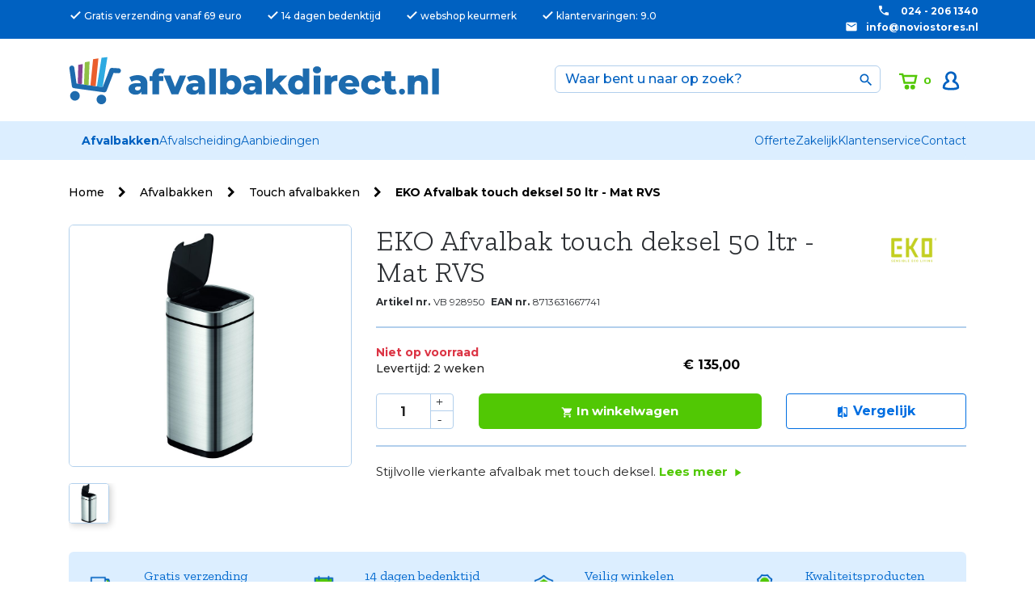

--- FILE ---
content_type: text/html; charset=utf-8
request_url: https://www.afvalbakdirect.nl/touch-afvalbakken/6937-eko-afvalbak-touch-deksel-50-ltr-mat-rvs-8713631667741.html
body_size: 19527
content:
<!doctype html>
<html lang="nl">

  <head>
    
      
  <meta charset="utf-8">


  <meta http-equiv="x-ua-compatible" content="ie=edge">



  <link rel="canonical" href="https://www.afvalbakdirect.nl/touch-afvalbakken/6937-eko-afvalbak-touch-deksel-50-ltr-mat-rvs-8713631667741.html">

  <title>EKO Afvalbak touch deksel 50 ltr - mat RVS - Afvalbakdirect.nl</title>
  <script data-keepinline="true">
    var ajaxGetProductUrl = '//www.afvalbakdirect.nl/module/cdc_googletagmanager/async';
    var ajaxShippingEvent = 1;
    var ajaxPaymentEvent = 1;

/* datalayer */
dataLayer = window.dataLayer || [];
    let cdcDatalayer = {"pageCategory":"product","event":"view_item","ecommerce":{"currency":"EUR","items":[{"item_name":"EKO Afvalbak touch deksel 50 ltr - Mat RVS","item_id":"6937","price":"135","price_tax_exc":"111.57","item_brand":"EKO","item_category":"Afvalbakken","item_category2":"Touch afvalbakken","quantity":1}]}};
    dataLayer.push(cdcDatalayer);

/* call to GTM Tag */
(function(w,d,s,l,i){w[l]=w[l]||[];w[l].push({'gtm.start':
new Date().getTime(),event:'gtm.js'});var f=d.getElementsByTagName(s)[0],
j=d.createElement(s),dl=l!='dataLayer'?'&l='+l:'';j.async=true;j.src=
'https://www.googletagmanager.com/gtm.js?id='+i+dl;f.parentNode.insertBefore(j,f);
})(window,document,'script','dataLayer','GTM-TQ7KN5NP');

/* async call to avoid cache system for dynamic data */
dataLayer.push({
  'event': 'datalayer_ready'
});
</script>
      <meta name="description" content="Stijlvolle vierkante afvalbak met touch deksel. ">
  <meta name="keywords" content="">
        
                  <link rel="alternate" href="https://www.afvalbakdirect.nl/touch-afvalbakken/6937-eko-afvalbak-touch-deksel-50-ltr-mat-rvs-8713631667741.html" hreflang="nl-nl">
        



  <meta name="viewport" content="width=device-width, initial-scale=1">



  <link rel="icon" type="image/vnd.microsoft.icon" href="/img/favicon.ico?1569235660">
  <link rel="shortcut icon" type="image/x-icon" href="/img/favicon.ico?1569235660">



    <link rel="stylesheet" href="https://www.afvalbakdirect.nl/themes/novio/assets/cache/theme-19c710318.css" type="text/css" media="all">

  <link href="https://fonts.googleapis.com/css?family=Libre+Franklin:500,700|Montserrat:300,400,500|Zilla+Slab:300,400,500,700&display=swap" rel="stylesheet">



  

  <script type="text/javascript">
        var addToCompareUrl = "https:\/\/www.afvalbakdirect.nl\/module\/wkcompareproduct\/compareproducts";
        var address1_selector = "[name=address1]";
        var address2_selector = "[name=address2]";
        var address_format_type = 1;
        var badgeCount = 0;
        var badgeSize = 50;
        var badgeTextColor = "#FFFFFF";
        var city_selector = "[name=city]";
        var fieldId = "[\"displayTop_sooqr_search\",\"displaySearch_sooqr_search\"]";
        var highLightColor = "#87ceeb";
        var id_country_selector = "[name=id_country]";
        var netherlands = 13;
        var obligatory = "0";
        var postcode_selector = "[name=postcode]";
        var prestashop = {"cart":{"products":[],"totals":{"total":{"type":"total","label":"Totaal","amount":0,"value":"\u20ac\u00a00,00"},"total_including_tax":{"type":"total","label":"Totaal (incl. btw)","amount":0,"value":"\u20ac\u00a00,00"},"total_excluding_tax":{"type":"total","label":"Totaal (excl. btw)","amount":0,"value":"\u20ac\u00a00,00"}},"subtotals":{"products":{"type":"products","label":"Subtotaal","amount":0,"value":"\u20ac\u00a00,00"},"discounts":null,"shipping":{"type":"shipping","label":"Verzending","amount":0,"value":"Gratis"},"tax":null},"products_count":0,"summary_string":"0 artikelen","vouchers":{"allowed":1,"added":[]},"discounts":[],"minimalPurchase":0,"minimalPurchaseRequired":""},"currency":{"name":"Euro","iso_code":"EUR","iso_code_num":"0","sign":"\u20ac"},"customer":{"lastname":null,"firstname":null,"email":null,"birthday":null,"newsletter":null,"newsletter_date_add":null,"optin":null,"website":null,"company":null,"siret":null,"ape":null,"is_logged":false,"gender":{"type":null,"name":null},"addresses":[]},"language":{"name":"Nederlands (Dutch)","iso_code":"nl","locale":"nl-NL","language_code":"nl-nl","is_rtl":"0","date_format_lite":"d-m-Y","date_format_full":"d-m-Y H:i:s","id":6},"page":{"title":"","canonical":null,"meta":{"title":"EKO Afvalbak touch deksel 50 ltr - mat RVS","description":"Stijlvolle vierkante afvalbak met touch deksel. ","keywords":"","robots":"index"},"page_name":"product","body_classes":{"lang-nl":true,"lang-rtl":false,"country-NL":true,"currency-EUR":true,"layout-full-width":true,"page-product":true,"tax-display-enabled":true,"product-id-6937":true,"product-EKO Afvalbak touch deksel 50 ltr - Mat RVS":true,"product-id-category-487":true,"product-id-manufacturer-84":true,"product-id-supplier-0":true,"product-available-for-order":true},"admin_notifications":[]},"shop":{"name":"Afvalbakdirect.nl","logo":"\/img\/noviostoresnl-logo-1569235660.jpg","stores_icon":"\/img\/logo_stores.png","favicon":"\/img\/favicon.ico"},"urls":{"base_url":"https:\/\/www.afvalbakdirect.nl\/","current_url":"https:\/\/www.afvalbakdirect.nl\/touch-afvalbakken\/6937-eko-afvalbak-touch-deksel-50-ltr-mat-rvs-8713631667741.html","shop_domain_url":"https:\/\/www.afvalbakdirect.nl","img_ps_url":"https:\/\/www.afvalbakdirect.nl\/img\/","img_cat_url":"https:\/\/www.afvalbakdirect.nl\/img\/c\/","img_lang_url":"https:\/\/www.afvalbakdirect.nl\/img\/l\/","img_prod_url":"https:\/\/www.afvalbakdirect.nl\/img\/p\/","img_manu_url":"https:\/\/www.afvalbakdirect.nl\/img\/m\/","img_sup_url":"https:\/\/www.afvalbakdirect.nl\/img\/su\/","img_ship_url":"https:\/\/www.afvalbakdirect.nl\/img\/s\/","img_store_url":"https:\/\/www.afvalbakdirect.nl\/img\/st\/","img_col_url":"https:\/\/www.afvalbakdirect.nl\/img\/co\/","img_url":"https:\/\/www.afvalbakdirect.nl\/themes\/novio\/assets\/img\/","css_url":"https:\/\/www.afvalbakdirect.nl\/themes\/novio\/assets\/css\/","js_url":"https:\/\/www.afvalbakdirect.nl\/themes\/novio\/assets\/js\/","pic_url":"https:\/\/www.afvalbakdirect.nl\/upload\/","pages":{"address":"https:\/\/www.afvalbakdirect.nl\/adres","addresses":"https:\/\/www.afvalbakdirect.nl\/adressen","authentication":"https:\/\/www.afvalbakdirect.nl\/login","cart":"https:\/\/www.afvalbakdirect.nl\/winkelwagen","category":"https:\/\/www.afvalbakdirect.nl\/index.php?controller=category","cms":"https:\/\/www.afvalbakdirect.nl\/index.php?controller=cms","contact":"https:\/\/www.afvalbakdirect.nl\/contact","discount":"https:\/\/www.afvalbakdirect.nl\/korting","guest_tracking":"https:\/\/www.afvalbakdirect.nl\/gast-volgen","history":"https:\/\/www.afvalbakdirect.nl\/bestelhistorie","identity":"https:\/\/www.afvalbakdirect.nl\/klantgegevens","index":"https:\/\/www.afvalbakdirect.nl\/","my_account":"https:\/\/www.afvalbakdirect.nl\/mijn-account","order_confirmation":"https:\/\/www.afvalbakdirect.nl\/bestelbevestiging","order_detail":"https:\/\/www.afvalbakdirect.nl\/index.php?controller=order-detail","order_follow":"https:\/\/www.afvalbakdirect.nl\/retouren","order":"https:\/\/www.afvalbakdirect.nl\/bestellen","order_return":"https:\/\/www.afvalbakdirect.nl\/index.php?controller=order-return","order_slip":"https:\/\/www.afvalbakdirect.nl\/creditfacturen","pagenotfound":"https:\/\/www.afvalbakdirect.nl\/page-not-found","password":"https:\/\/www.afvalbakdirect.nl\/wachtwoord-vergeten","pdf_invoice":"https:\/\/www.afvalbakdirect.nl\/index.php?controller=pdf-invoice","pdf_order_return":"https:\/\/www.afvalbakdirect.nl\/index.php?controller=pdf-order-return","pdf_order_slip":"https:\/\/www.afvalbakdirect.nl\/index.php?controller=pdf-order-slip","prices_drop":"https:\/\/www.afvalbakdirect.nl\/aanbiedingen-acties","product":"https:\/\/www.afvalbakdirect.nl\/index.php?controller=product","search":"https:\/\/www.afvalbakdirect.nl\/zoeken","sitemap":"https:\/\/www.afvalbakdirect.nl\/sitemap","stores":"https:\/\/www.afvalbakdirect.nl\/winkels","supplier":"https:\/\/www.afvalbakdirect.nl\/leverancier","register":"https:\/\/www.afvalbakdirect.nl\/login?create_account=1","order_login":"https:\/\/www.afvalbakdirect.nl\/bestellen?login=1"},"alternative_langs":{"nl-nl":"https:\/\/www.afvalbakdirect.nl\/touch-afvalbakken\/6937-eko-afvalbak-touch-deksel-50-ltr-mat-rvs-8713631667741.html"},"theme_assets":"\/themes\/novio\/assets\/","actions":{"logout":"https:\/\/www.afvalbakdirect.nl\/?mylogout="},"no_picture_image":{"bySize":{"small_default":{"url":"https:\/\/www.afvalbakdirect.nl\/img\/p\/nl-default-small_default.jpg","width":98,"height":98},"cart_default":{"url":"https:\/\/www.afvalbakdirect.nl\/img\/p\/nl-default-cart_default.jpg","width":125,"height":125},"home_default":{"url":"https:\/\/www.afvalbakdirect.nl\/img\/p\/nl-default-home_default.jpg","width":250,"height":250},"medium_default":{"url":"https:\/\/www.afvalbakdirect.nl\/img\/p\/nl-default-medium_default.jpg","width":452,"height":452},"large_default":{"url":"https:\/\/www.afvalbakdirect.nl\/img\/p\/nl-default-large_default.jpg","width":1000,"height":1000}},"small":{"url":"https:\/\/www.afvalbakdirect.nl\/img\/p\/nl-default-small_default.jpg","width":98,"height":98},"medium":{"url":"https:\/\/www.afvalbakdirect.nl\/img\/p\/nl-default-home_default.jpg","width":250,"height":250},"large":{"url":"https:\/\/www.afvalbakdirect.nl\/img\/p\/nl-default-large_default.jpg","width":1000,"height":1000},"legend":""}},"configuration":{"display_taxes_label":true,"display_prices_tax_incl":true,"is_catalog":false,"show_prices":true,"opt_in":{"partner":false},"quantity_discount":{"type":"discount","label":"Korting"},"voucher_enabled":1,"return_enabled":1},"field_required":[],"breadcrumb":{"links":[{"title":"Home","url":"https:\/\/www.afvalbakdirect.nl\/"},{"title":"Afvalbakken","url":"https:\/\/www.afvalbakdirect.nl\/379-afvalbakken"},{"title":"Touch afvalbakken","url":"https:\/\/www.afvalbakdirect.nl\/487-touch-afvalbakken"},{"title":"EKO Afvalbak touch deksel 50 ltr - Mat RVS","url":"https:\/\/www.afvalbakdirect.nl\/touch-afvalbakken\/6937-eko-afvalbak-touch-deksel-50-ltr-mat-rvs-8713631667741.html"}],"count":4},"link":{"protocol_link":"https:\/\/","protocol_content":"https:\/\/"},"time":1768272842,"static_token":"b3dfe0ba3c306c9f31695eb893177a0d","token":"9f63096428752a01b76819966f837786"};
        var psr_icon_color = "#F19D76";
        var retrieve = "https:\/\/www.afvalbakdirect.nl\/module\/adresaanvuller\/retrieve?token=b3dfe0ba3c306c9f31695eb893177a0d";
        var sooqrAccount = "120200-1";
        var targets = ["[name=firstname]","#firstname"];
        var wkCmpAddTitle = "Vergelijk";
        var wkCmpRemoveTitle = "Niet vergelijken";
      </script>



  <div id="wk_cmp_badge_div" class="hidden-sm-down" style="">
    <span id="wk_cmp_count" class="d-block"></span>
</div>
<!-- Modal -->
<div class="modal fade px-3" id="wk_compare_product_modal" tabindex="-1" role="dialog" aria-labelledby="wk_compare_product_modalLabel" aria-hidden="true">
    <div class="modal-dialog" id="wk_cmp_modal_dialog">
        <div class="modal-content">
            <div class="modal-header">
                <i class="material-icons">compare</i>
                <span class="modal-title h5" id="wk_compare_product_modalLabel">Vergelijk Producten</span>
                <button type="button" class="close" data-dismiss="modal" aria-label="Close">
                    <span aria-hidden="true">&times;</span>
                </button>
            </div>
            <div class="modal-body" id="wk_cmp_modal_body">
            </div>
            <div class="modal-footer">
                <a href="//www.afvalbakdirect.nl/module/wkcompareproduct/compareproducts" class="btn btn-success" id="wk_cmp_btn">Vergelijken</a>
            </div>
        </div>
    </div>
</div>
<style>
    #wk_cmp_modal_dialog .modal-header,
    #wk_cmp_modal_dialog .modal-body,
    #wk_cmp_modal_dialog .modal-footer {
        background: rgba(255,255,255,1.0);
    }
    #wk_cmp_badge_div {
        background: #0061c1;
        border-radius: 50px;
        color: #FFFFFF;
        font-size: 16px;
    }
    .ripple {
        width: 50px;
        height: 50px;
    }
            #wk_cmp_badge_div, .ripple {
            bottom:10px;
            left: 10px;
        }
    </style>
<style>.mm_menu_content_title{
    font-family: inherit!important;
}
.ets_mm_megamenu .mm_menus_li .h4,
.ets_mm_megamenu .mm_menus_li .h5,
.ets_mm_megamenu .mm_menus_li .h6,
.ets_mm_megamenu .mm_menus_li .h1,
.ets_mm_megamenu .mm_menus_li .h2,
.ets_mm_megamenu .mm_menus_li .h3,
.ets_mm_megamenu .mm_menus_li .h4 *:not(i),
.ets_mm_megamenu .mm_menus_li .h5 *:not(i),
.ets_mm_megamenu .mm_menus_li .h6 *:not(i),
.ets_mm_megamenu .mm_menus_li .h1 *:not(i),
.ets_mm_megamenu .mm_menus_li .h2 *:not(i),
.ets_mm_megamenu .mm_menus_li .h3 *:not(i),
.ets_mm_megamenu .mm_menus_li > a{
    font-family: inherit;
}
.ets_mm_megamenu *:not(.fa):not(i){
    font-family: inherit;
}

.ets_mm_block *{
    font-size: 14px;
}    

@media (min-width: 768px){
/*layout 1*/
    .ets_mm_megamenu.layout_layout1{
        background: ;
    }
    .layout_layout1 .ets_mm_megamenu_content{
      background: linear-gradient(#FFFFFF, #F2F2F2) repeat scroll 0 0 rgba(0, 0, 0, 0);
      background: -webkit-linear-gradient(#FFFFFF, #F2F2F2) repeat scroll 0 0 rgba(0, 0, 0, 0);
      background: -o-linear-gradient(#FFFFFF, #F2F2F2) repeat scroll 0 0 rgba(0, 0, 0, 0);
    }
    .ets_mm_megamenu.layout_layout1:not(.ybc_vertical_menu) .mm_menus_ul{
         background: ;
    }

    #header .layout_layout1:not(.ybc_vertical_menu) .mm_menus_li > a,
    .layout_layout1 .ybc-menu-vertical-button,
    .layout_layout1 .mm_extra_item *{
        color: #484848
    }
    .layout_layout1 .ybc-menu-vertical-button .ybc-menu-button-toggle_icon_default .icon-bar{
        background-color: #484848
    }
    .layout_layout1:not(.click_open_submenu) .mm_menus_li:hover > a,
    .layout_layout1.click_open_submenu .mm_menus_li.open_li > a,
    .layout_layout1 .mm_menus_li.active > a,
    #header .layout_layout1:not(.click_open_submenu) .mm_menus_li:hover > a,
    #header .layout_layout1.click_open_submenu .mm_menus_li.open_li > a,
    #header .layout_layout1 .mm_menus_li.menu_hover > a,
    .layout_layout1:hover .ybc-menu-vertical-button,
    .layout_layout1 .mm_extra_item button[type="submit"]:hover i,
    #header .layout_layout1 .mm_menus_li.active > a{
        color: #ec4249;
    }
    
    .layout_layout1:not(.ybc_vertical_menu):not(.click_open_submenu) .mm_menus_li > a:before,
    .layout_layout1:not(.ybc_vertical_menu).click_open_submenu .mm_menus_li.open_li > a:before,
    .layout_layout1.ybc_vertical_menu:hover .ybc-menu-vertical-button:before,
    .layout_layout1:hover .ybc-menu-vertical-button .ybc-menu-button-toggle_icon_default .icon-bar,
    .ybc-menu-vertical-button.layout_layout1:hover{background-color: #ec4249;}
    
    .layout_layout1:not(.ybc_vertical_menu):not(.click_open_submenu) .mm_menus_li:hover > a,
    .layout_layout1:not(.ybc_vertical_menu).click_open_submenu .mm_menus_li.open_li > a,
    .layout_layout1:not(.ybc_vertical_menu) .mm_menus_li.menu_hover > a,
    .ets_mm_megamenu.layout_layout1.ybc_vertical_menu:hover,
    #header .layout_layout1:not(.ybc_vertical_menu):not(.click_open_submenu) .mm_menus_li:hover > a,
    #header .layout_layout1:not(.ybc_vertical_menu).click_open_submenu .mm_menus_li.open_li > a,
    #header .layout_layout1:not(.ybc_vertical_menu) .mm_menus_li.menu_hover > a,
    .ets_mm_megamenu.layout_layout1.ybc_vertical_menu:hover{
        background: #ffffff;
    }
    
    .layout_layout1.ets_mm_megamenu .mm_columns_ul,
    .layout_layout1.ybc_vertical_menu .mm_menus_ul{
        background-color: #ffffff;
    }
    #header .layout_layout1 .ets_mm_block_content a,
    #header .layout_layout1 .ets_mm_block_content p,
    .layout_layout1.ybc_vertical_menu .mm_menus_li > a,
    #header .layout_layout1.ybc_vertical_menu .mm_menus_li > a{
        color: #414141;
    }
    
    .layout_layout1 .mm_columns_ul .h1,
    .layout_layout1 .mm_columns_ul .h2,
    .layout_layout1 .mm_columns_ul .h3,
    .layout_layout1 .mm_columns_ul .h4,
    .layout_layout1 .mm_columns_ul .h5,
    .layout_layout1 .mm_columns_ul .h6,
    .layout_layout1 .mm_columns_ul .ets_mm_block > .h1 a,
    .layout_layout1 .mm_columns_ul .ets_mm_block > .h2 a,
    .layout_layout1 .mm_columns_ul .ets_mm_block > .h3 a,
    .layout_layout1 .mm_columns_ul .ets_mm_block > .h4 a,
    .layout_layout1 .mm_columns_ul .ets_mm_block > .h5 a,
    .layout_layout1 .mm_columns_ul .ets_mm_block > .h6 a,
    #header .layout_layout1 .mm_columns_ul .ets_mm_block > .h1 a,
    #header .layout_layout1 .mm_columns_ul .ets_mm_block > .h2 a,
    #header .layout_layout1 .mm_columns_ul .ets_mm_block > .h3 a,
    #header .layout_layout1 .mm_columns_ul .ets_mm_block > .h4 a,
    #header .layout_layout1 .mm_columns_ul .ets_mm_block > .h5 a,
    #header .layout_layout1 .mm_columns_ul .ets_mm_block > .h6 a,
    .layout_layout1 .mm_columns_ul .h1,
    .layout_layout1 .mm_columns_ul .h2,
    .layout_layout1 .mm_columns_ul .h3,
    .layout_layout1 .mm_columns_ul .h4,
    .layout_layout1 .mm_columns_ul .h5,
    .layout_layout1 .mm_columns_ul .h6{
        color: #414141;
    }
    
    
    .layout_layout1 li:hover > a,
    .layout_layout1 li > a:hover,
    .layout_layout1 .mm_tabs_li.open .mm_tab_toggle_title,
    .layout_layout1 .mm_tabs_li.open .mm_tab_toggle_title a,
    .layout_layout1 .mm_tabs_li:hover .mm_tab_toggle_title,
    .layout_layout1 .mm_tabs_li:hover .mm_tab_toggle_title a,
    #header .layout_layout1 .mm_tabs_li.open .mm_tab_toggle_title,
    #header .layout_layout1 .mm_tabs_li.open .mm_tab_toggle_title a,
    #header .layout_layout1 .mm_tabs_li:hover .mm_tab_toggle_title,
    #header .layout_layout1 .mm_tabs_li:hover .mm_tab_toggle_title a,
    .layout_layout1.ybc_vertical_menu .mm_menus_li > a,
    #header .layout_layout1 li:hover > a,
    .layout_layout1.ybc_vertical_menu:not(.click_open_submenu) .mm_menus_li:hover > a,
    .layout_layout1.ybc_vertical_menu.click_open_submenu .mm_menus_li.open_li > a,
    #header .layout_layout1.ybc_vertical_menu:not(.click_open_submenu) .mm_menus_li:hover > a,
    #header .layout_layout1.ybc_vertical_menu.click_open_submenu .mm_menus_li.open_li > a,
    #header .layout_layout1 .mm_columns_ul .mm_block_type_product .product-title > a:hover,
    #header .layout_layout1 li > a:hover{color: #ec4249;}
    
    
/*end layout 1*/
    
    
    /*layout 2*/
    .ets_mm_megamenu.layout_layout2{
        background-color: #3cabdb;
    }
    
    #header .layout_layout2:not(.ybc_vertical_menu) .mm_menus_li > a,
    .layout_layout2 .ybc-menu-vertical-button,
    .layout_layout2 .mm_extra_item *{
        color: #ffffff
    }
    .layout_layout2 .ybc-menu-vertical-button .ybc-menu-button-toggle_icon_default .icon-bar{
        background-color: #ffffff
    }
    .layout_layout2:not(.ybc_vertical_menu):not(.click_open_submenu) .mm_menus_li:hover > a,
    .layout_layout2:not(.ybc_vertical_menu).click_open_submenu .mm_menus_li.open_li > a,
    .layout_layout2:not(.ybc_vertical_menu) .mm_menus_li.active > a,
    #header .layout_layout2:not(.ybc_vertical_menu):not(.click_open_submenu) .mm_menus_li:hover > a,
    #header .layout_layout2:not(.ybc_vertical_menu).click_open_submenu .mm_menus_li.open_li > a,
    .layout_layout2:hover .ybc-menu-vertical-button,
    .layout_layout2 .mm_extra_item button[type="submit"]:hover i,
    #header .layout_layout2:not(.ybc_vertical_menu) .mm_menus_li.active > a{color: #ffffff;}
    
    .layout_layout2:hover .ybc-menu-vertical-button .ybc-menu-button-toggle_icon_default .icon-bar{
        background-color: #ffffff;
    }
    .layout_layout2:not(.ybc_vertical_menu):not(.click_open_submenu) .mm_menus_li:hover > a,
    .layout_layout2:not(.ybc_vertical_menu).click_open_submenu .mm_menus_li.open_li > a,
    #header .layout_layout2:not(.ybc_vertical_menu):not(.click_open_submenu) .mm_menus_li:hover > a,
    #header .layout_layout2:not(.ybc_vertical_menu).click_open_submenu .mm_menus_li.open_li > a,
    .ets_mm_megamenu.layout_layout2.ybc_vertical_menu:hover{
        background-color: #50b4df;
    }
    
    .layout_layout2.ets_mm_megamenu .mm_columns_ul,
    .layout_layout2.ybc_vertical_menu .mm_menus_ul{
        background-color: #ffffff;
    }
    #header .layout_layout2 .ets_mm_block_content a,
    .layout_layout2.ybc_vertical_menu .mm_menus_li > a,
    #header .layout_layout2.ybc_vertical_menu .mm_menus_li > a,
    #header .layout_layout2 .ets_mm_block_content p{
        color: #666666;
    }
    
    .layout_layout2 .mm_columns_ul .h1,
    .layout_layout2 .mm_columns_ul .h2,
    .layout_layout2 .mm_columns_ul .h3,
    .layout_layout2 .mm_columns_ul .h4,
    .layout_layout2 .mm_columns_ul .h5,
    .layout_layout2 .mm_columns_ul .h6,
    .layout_layout2 .mm_columns_ul .ets_mm_block > .h1 a,
    .layout_layout2 .mm_columns_ul .ets_mm_block > .h2 a,
    .layout_layout2 .mm_columns_ul .ets_mm_block > .h3 a,
    .layout_layout2 .mm_columns_ul .ets_mm_block > .h4 a,
    .layout_layout2 .mm_columns_ul .ets_mm_block > .h5 a,
    .layout_layout2 .mm_columns_ul .ets_mm_block > .h6 a,
    #header .layout_layout2 .mm_columns_ul .ets_mm_block > .h1 a,
    #header .layout_layout2 .mm_columns_ul .ets_mm_block > .h2 a,
    #header .layout_layout2 .mm_columns_ul .ets_mm_block > .h3 a,
    #header .layout_layout2 .mm_columns_ul .ets_mm_block > .h4 a,
    #header .layout_layout2 .mm_columns_ul .ets_mm_block > .h5 a,
    #header .layout_layout2 .mm_columns_ul .ets_mm_block > .h6 a,
    .layout_layout2 .mm_columns_ul .h1,
    .layout_layout2 .mm_columns_ul .h2,
    .layout_layout2 .mm_columns_ul .h3,
    .layout_layout2 .mm_columns_ul .h4,
    .layout_layout2 .mm_columns_ul .h5,
    .layout_layout2 .mm_columns_ul .h6{
        color: #414141;
    }
    
    
    .layout_layout2 li:hover > a,
    .layout_layout2 li > a:hover,
    .layout_layout2 .mm_tabs_li.open .mm_tab_toggle_title,
    .layout_layout2 .mm_tabs_li.open .mm_tab_toggle_title a,
    .layout_layout2 .mm_tabs_li:hover .mm_tab_toggle_title,
    .layout_layout2 .mm_tabs_li:hover .mm_tab_toggle_title a,
    #header .layout_layout2 .mm_tabs_li.open .mm_tab_toggle_title,
    #header .layout_layout2 .mm_tabs_li.open .mm_tab_toggle_title a,
    #header .layout_layout2 .mm_tabs_li:hover .mm_tab_toggle_title,
    #header .layout_layout2 .mm_tabs_li:hover .mm_tab_toggle_title a,
    #header .layout_layout2 li:hover > a,
    .layout_layout2.ybc_vertical_menu .mm_menus_li > a,
    .layout_layout2.ybc_vertical_menu:not(.click_open_submenu) .mm_menus_li:hover > a,
    .layout_layout2.ybc_vertical_menu.click_open_submenu .mm_menus_li.open_li > a,
    #header .layout_layout2.ybc_vertical_menu:not(.click_open_submenu) .mm_menus_li:hover > a,
    #header .layout_layout2.ybc_vertical_menu.click_open_submenu.open_li .mm_menus_li > a,
    #header .layout_layout2 .mm_columns_ul .mm_block_type_product .product-title > a:hover,
    #header .layout_layout2 li > a:hover{color: #fc4444;}
    
    
    
    /*layout 3*/
    .ets_mm_megamenu.layout_layout3,
    .layout_layout3 .mm_tab_li_content{
        background-color: #333333;
        
    }
    #header .layout_layout3:not(.ybc_vertical_menu) .mm_menus_li > a,
    .layout_layout3 .ybc-menu-vertical-button,
    .layout_layout3 .mm_extra_item *{
        color: #ffffff
    }
    .layout_layout3 .ybc-menu-vertical-button .ybc-menu-button-toggle_icon_default .icon-bar{
        background-color: #ffffff
    }
    .layout_layout3:not(.click_open_submenu) .mm_menus_li:hover > a,
    .layout_layout3.click_open_submenu .mm_menus_li.open_li > a,
    .layout_layout3 .mm_menus_li.active > a,
    .layout_layout3 .mm_extra_item button[type="submit"]:hover i,
    #header .layout_layout3:not(.click_open_submenu) .mm_menus_li:hover > a,
    #header .layout_layout3.click_open_submenu .mm_menus_li.open_li > a,
    #header .layout_layout3 .mm_menus_li.active > a,
    .layout_layout3:hover .ybc-menu-vertical-button,
    .layout_layout3:hover .ybc-menu-vertical-button .ybc-menu-button-toggle_icon_default .icon-bar{
        color: #ffffff;
    }
    
    .layout_layout3:not(.ybc_vertical_menu):not(.click_open_submenu) .mm_menus_li:hover > a,
    .layout_layout3:not(.ybc_vertical_menu).click_open_submenu .mm_menus_li.open_li > a,
    #header .layout_layout3:not(.ybc_vertical_menu):not(.click_open_submenu) .mm_menus_li:hover > a,
    #header .layout_layout3:not(.ybc_vertical_menu).click_open_submenu .mm_menus_li.open_li > a,
    .ets_mm_megamenu.layout_layout3.ybc_vertical_menu:hover,
    .layout_layout3 .mm_tabs_li.open .mm_columns_contents_ul,
    .layout_layout3 .mm_tabs_li.open .mm_tab_li_content {
        background-color: #000000;
    }
    .layout_layout3 .mm_tabs_li.open.mm_tabs_has_content .mm_tab_li_content .mm_tab_name::before{
        border-right-color: #000000;
    }
    .layout_layout3.ets_mm_megamenu .mm_columns_ul,
    .ybc_vertical_menu.layout_layout3 .mm_menus_ul.ets_mn_submenu_full_height .mm_menus_li:hover a::before,
    .layout_layout3.ybc_vertical_menu .mm_menus_ul{
        background-color: #000000;
        border-color: #000000;
    }
    #header .layout_layout3 .ets_mm_block_content a,
    #header .layout_layout3 .ets_mm_block_content p,
    .layout_layout3.ybc_vertical_menu .mm_menus_li > a,
    #header .layout_layout3.ybc_vertical_menu .mm_menus_li > a{
        color: #dcdcdc;
    }
    
    .layout_layout3 .mm_columns_ul .h1,
    .layout_layout3 .mm_columns_ul .h2,
    .layout_layout3 .mm_columns_ul .h3,
    .layout_layout3 .mm_columns_ul .h4,
    .layout_layout3 .mm_columns_ul .h5,
    .layout_layout3 .mm_columns_ul .h6,
    .layout_layout3 .mm_columns_ul .ets_mm_block > .h1 a,
    .layout_layout3 .mm_columns_ul .ets_mm_block > .h2 a,
    .layout_layout3 .mm_columns_ul .ets_mm_block > .h3 a,
    .layout_layout3 .mm_columns_ul .ets_mm_block > .h4 a,
    .layout_layout3 .mm_columns_ul .ets_mm_block > .h5 a,
    .layout_layout3 .mm_columns_ul .ets_mm_block > .h6 a,
    #header .layout_layout3 .mm_columns_ul .ets_mm_block > .h1 a,
    #header .layout_layout3 .mm_columns_ul .ets_mm_block > .h2 a,
    #header .layout_layout3 .mm_columns_ul .ets_mm_block > .h3 a,
    #header .layout_layout3 .mm_columns_ul .ets_mm_block > .h4 a,
    #header .layout_layout3 .mm_columns_ul .ets_mm_block > .h5 a,
    #header .layout_layout3 .mm_columns_ul .ets_mm_block > .h6 a,
    .layout_layout3 .mm_columns_ul .h1,
    .layout_layout3 .mm_columns_ul .h2,
    .layout_layout3 .mm_columns_ul .h3,
    .layout_layout3.ybc_vertical_menu:not(.click_open_submenu) .mm_menus_li:hover > a,
    .layout_layout3.ybc_vertical_menu.click_open_submenu .mm_menus_li.open_li > a,
    #header .layout_layout3.ybc_vertical_menu:not(.click_open_submenu) .mm_menus_li:hover > a,
    #header .layout_layout3.ybc_vertical_menu.click_open_submenu .mm_menus_li.open_li > a,
    .layout_layout3 .mm_columns_ul .h4,
    .layout_layout3 .mm_columns_ul .h5,
    .layout_layout3 .mm_columns_ul .h6{
        color: #ec4249;
    }
    
    
    .layout_layout3 li:hover > a,
    .layout_layout3 li > a:hover,
    .layout_layout3 .mm_tabs_li.open .mm_tab_toggle_title,
    .layout_layout3 .mm_tabs_li.open .mm_tab_toggle_title a,
    .layout_layout3 .mm_tabs_li:hover .mm_tab_toggle_title,
    .layout_layout3 .mm_tabs_li:hover .mm_tab_toggle_title a,
    #header .layout_layout3 .mm_tabs_li.open .mm_tab_toggle_title,
    #header .layout_layout3 .mm_tabs_li.open .mm_tab_toggle_title a,
    #header .layout_layout3 .mm_tabs_li:hover .mm_tab_toggle_title,
    #header .layout_layout3 .mm_tabs_li:hover .mm_tab_toggle_title a,
    #header .layout_layout3 li:hover > a,
    #header .layout_layout3 .mm_columns_ul .mm_block_type_product .product-title > a:hover,
    #header .layout_layout3 li > a:hover,
    .layout_layout3.ybc_vertical_menu .mm_menus_li > a,
    .layout_layout3 .has-sub .ets_mm_categories li > a:hover,
    #header .layout_layout3 .has-sub .ets_mm_categories li > a:hover{color: #fc4444;}
    
    
    /*layout 4*/
    
    .ets_mm_megamenu.layout_layout4{
        background-color: #ffffff;
    }
    .ets_mm_megamenu.layout_layout4:not(.ybc_vertical_menu) .mm_menus_ul{
         background: #ffffff;
    }

    #header .layout_layout4:not(.ybc_vertical_menu) .mm_menus_li > a,
    .layout_layout4 .ybc-menu-vertical-button,
    .layout_layout4 .mm_extra_item *{
        color: #333333
    }
    .layout_layout4 .ybc-menu-vertical-button .ybc-menu-button-toggle_icon_default .icon-bar{
        background-color: #333333
    }
    
    .layout_layout4:not(.click_open_submenu) .mm_menus_li:hover > a,
    .layout_layout4.click_open_submenu .mm_menus_li.open_li > a,
    .layout_layout4 .mm_menus_li.active > a,
    #header .layout_layout4:not(.click_open_submenu) .mm_menus_li:hover > a,
    #header .layout_layout4.click_open_submenu .mm_menus_li.open_li > a,
    .layout_layout4:hover .ybc-menu-vertical-button,
    #header .layout_layout4 .mm_menus_li.active > a{color: #ffffff;}
    
    .layout_layout4:hover .ybc-menu-vertical-button .ybc-menu-button-toggle_icon_default .icon-bar{
        background-color: #ffffff;
    }
    
    .layout_layout4:not(.ybc_vertical_menu):not(.click_open_submenu) .mm_menus_li:hover > a,
    .layout_layout4:not(.ybc_vertical_menu).click_open_submenu .mm_menus_li.open_li > a,
    .layout_layout4:not(.ybc_vertical_menu) .mm_menus_li.active > a,
    .layout_layout4:not(.ybc_vertical_menu) .mm_menus_li:hover > span, 
    .layout_layout4:not(.ybc_vertical_menu) .mm_menus_li.active > span,
    #header .layout_layout4:not(.ybc_vertical_menu):not(.click_open_submenu) .mm_menus_li:hover > a,
    #header .layout_layout4:not(.ybc_vertical_menu).click_open_submenu .mm_menus_li.open_li > a,
    #header .layout_layout4:not(.ybc_vertical_menu) .mm_menus_li.active > a,
    .layout_layout4:not(.ybc_vertical_menu):not(.click_open_submenu) .mm_menus_li:hover > a,
    .layout_layout4:not(.ybc_vertical_menu).click_open_submenu .mm_menus_li.open_li > a,
    #header .layout_layout4:not(.ybc_vertical_menu):not(.click_open_submenu) .mm_menus_li:hover > a,
    #header .layout_layout4:not(.ybc_vertical_menu).click_open_submenu .mm_menus_li.open_li > a,
    .ets_mm_megamenu.layout_layout4.ybc_vertical_menu:hover,
    #header .layout_layout4 .mm_menus_li:hover > span, 
    #header .layout_layout4 .mm_menus_li.active > span{
        background-color: #ec4249;
    }
    .layout_layout4 .ets_mm_megamenu_content {
      border-bottom-color: #ec4249;
    }
    
    .layout_layout4.ets_mm_megamenu .mm_columns_ul,
    .ybc_vertical_menu.layout_layout4 .mm_menus_ul .mm_menus_li:hover a::before,
    .layout_layout4.ybc_vertical_menu .mm_menus_ul{
        background-color: #ffffff;
    }
    #header .layout_layout4 .ets_mm_block_content a,
    .layout_layout4.ybc_vertical_menu .mm_menus_li > a,
    #header .layout_layout4.ybc_vertical_menu .mm_menus_li > a,
    #header .layout_layout4 .ets_mm_block_content p{
        color: #666666;
    }
    
    .layout_layout4 .mm_columns_ul .h1,
    .layout_layout4 .mm_columns_ul .h2,
    .layout_layout4 .mm_columns_ul .h3,
    .layout_layout4 .mm_columns_ul .h4,
    .layout_layout4 .mm_columns_ul .h5,
    .layout_layout4 .mm_columns_ul .h6,
    .layout_layout4 .mm_columns_ul .ets_mm_block > .h1 a,
    .layout_layout4 .mm_columns_ul .ets_mm_block > .h2 a,
    .layout_layout4 .mm_columns_ul .ets_mm_block > .h3 a,
    .layout_layout4 .mm_columns_ul .ets_mm_block > .h4 a,
    .layout_layout4 .mm_columns_ul .ets_mm_block > .h5 a,
    .layout_layout4 .mm_columns_ul .ets_mm_block > .h6 a,
    #header .layout_layout4 .mm_columns_ul .ets_mm_block > .h1 a,
    #header .layout_layout4 .mm_columns_ul .ets_mm_block > .h2 a,
    #header .layout_layout4 .mm_columns_ul .ets_mm_block > .h3 a,
    #header .layout_layout4 .mm_columns_ul .ets_mm_block > .h4 a,
    #header .layout_layout4 .mm_columns_ul .ets_mm_block > .h5 a,
    #header .layout_layout4 .mm_columns_ul .ets_mm_block > .h6 a,
    .layout_layout4 .mm_columns_ul .h1,
    .layout_layout4 .mm_columns_ul .h2,
    .layout_layout4 .mm_columns_ul .h3,
    .layout_layout4 .mm_columns_ul .h4,
    .layout_layout4 .mm_columns_ul .h5,
    .layout_layout4 .mm_columns_ul .h6{
        color: #414141;
    }
    
    .layout_layout4 li:hover > a,
    .layout_layout4 li > a:hover,
    .layout_layout4 .mm_tabs_li.open .mm_tab_toggle_title,
    .layout_layout4 .mm_tabs_li.open .mm_tab_toggle_title a,
    .layout_layout4 .mm_tabs_li:hover .mm_tab_toggle_title,
    .layout_layout4 .mm_tabs_li:hover .mm_tab_toggle_title a,
    #header .layout_layout4 .mm_tabs_li.open .mm_tab_toggle_title,
    #header .layout_layout4 .mm_tabs_li.open .mm_tab_toggle_title a,
    #header .layout_layout4 .mm_tabs_li:hover .mm_tab_toggle_title,
    #header .layout_layout4 .mm_tabs_li:hover .mm_tab_toggle_title a,
    #header .layout_layout4 li:hover > a,
    .layout_layout4.ybc_vertical_menu .mm_menus_li > a,
    .layout_layout4.ybc_vertical_menu:not(.click_open_submenu) .mm_menus_li:hover > a,
    .layout_layout4.ybc_vertical_menu.click_open_submenu .mm_menus_li.open_li > a,
    #header .layout_layout4.ybc_vertical_menu:not(.click_open_submenu) .mm_menus_li:hover > a,
    #header .layout_layout4.ybc_vertical_menu.click_open_submenu .mm_menus_li.open_li > a,
    #header .layout_layout4 .mm_columns_ul .mm_block_type_product .product-title > a:hover,
    #header .layout_layout4 li > a:hover{color: #ec4249;}
    
    /* end layout 4*/
    
    
    
    
    /* Layout 5*/
    .ets_mm_megamenu.layout_layout5{
        background-color: #f6f6f6;
    }
    .ets_mm_megamenu.layout_layout5:not(.ybc_vertical_menu) .mm_menus_ul{
         background: #f6f6f6;
    }
    
    #header .layout_layout5:not(.ybc_vertical_menu) .mm_menus_li > a,
    .layout_layout5 .ybc-menu-vertical-button,
    .layout_layout5 .mm_extra_item *{
        color: #333333
    }
    .layout_layout5 .ybc-menu-vertical-button .ybc-menu-button-toggle_icon_default .icon-bar{
        background-color: #333333
    }
    .layout_layout5:not(.click_open_submenu) .mm_menus_li:hover > a,
    .layout_layout5.click_open_submenu .mm_menus_li.open_li > a,
    .layout_layout5 .mm_menus_li.active > a,
    .layout_layout5 .mm_extra_item button[type="submit"]:hover i,
    #header .layout_layout5:not(.click_open_submenu) .mm_menus_li:hover > a,
    #header .layout_layout5.click_open_submenu .mm_menus_li.open_li > a,
    #header .layout_layout5 .mm_menus_li.active > a,
    .layout_layout5:hover .ybc-menu-vertical-button{
        color: #ec4249;
    }
    .layout_layout5:hover .ybc-menu-vertical-button .ybc-menu-button-toggle_icon_default .icon-bar{
        background-color: #ec4249;
    }
    
    .layout_layout5 .mm_menus_li > a:before{background-color: #ec4249;}
    

    .layout_layout5:not(.ybc_vertical_menu):not(.click_open_submenu) .mm_menus_li:hover > a,
    .layout_layout5:not(.ybc_vertical_menu).click_open_submenu .mm_menus_li.open_li > a,
    #header .layout_layout5:not(.ybc_vertical_menu):not(.click_open_submenu) .mm_menus_li:hover > a,
    #header .layout_layout5:not(.ybc_vertical_menu).click_open_submenu .mm_menus_li.open_li > a,
    .ets_mm_megamenu.layout_layout5.ybc_vertical_menu:hover,
    #header .layout_layout5:not(.click_open_submenu) .mm_menus_li:hover > a,
    #header .layout_layout5.click_open_submenu .mm_menus_li.open_li > a{
        background-color: ;
    }
    
    .layout_layout5.ets_mm_megamenu .mm_columns_ul,
    .ybc_vertical_menu.layout_layout5 .mm_menus_ul .mm_menus_li:hover a::before,
    .layout_layout5.ybc_vertical_menu .mm_menus_ul{
        background-color: #ffffff;
    }
    #header .layout_layout5 .ets_mm_block_content a,
    .layout_layout5.ybc_vertical_menu .mm_menus_li > a,
    #header .layout_layout5.ybc_vertical_menu .mm_menus_li > a,
    #header .layout_layout5 .ets_mm_block_content p{
        color: #333333;
    }
    
    .layout_layout5 .mm_columns_ul .h1,
    .layout_layout5 .mm_columns_ul .h2,
    .layout_layout5 .mm_columns_ul .h3,
    .layout_layout5 .mm_columns_ul .h4,
    .layout_layout5 .mm_columns_ul .h5,
    .layout_layout5 .mm_columns_ul .h6,
    .layout_layout5 .mm_columns_ul .ets_mm_block > .h1 a,
    .layout_layout5 .mm_columns_ul .ets_mm_block > .h2 a,
    .layout_layout5 .mm_columns_ul .ets_mm_block > .h3 a,
    .layout_layout5 .mm_columns_ul .ets_mm_block > .h4 a,
    .layout_layout5 .mm_columns_ul .ets_mm_block > .h5 a,
    .layout_layout5 .mm_columns_ul .ets_mm_block > .h6 a,
    #header .layout_layout5 .mm_columns_ul .ets_mm_block > .h1 a,
    #header .layout_layout5 .mm_columns_ul .ets_mm_block > .h2 a,
    #header .layout_layout5 .mm_columns_ul .ets_mm_block > .h3 a,
    #header .layout_layout5 .mm_columns_ul .ets_mm_block > .h4 a,
    #header .layout_layout5 .mm_columns_ul .ets_mm_block > .h5 a,
    #header .layout_layout5 .mm_columns_ul .ets_mm_block > .h6 a,
    .layout_layout5 .mm_columns_ul .h1,
    .layout_layout5 .mm_columns_ul .h2,
    .layout_layout5 .mm_columns_ul .h3,
    .layout_layout5 .mm_columns_ul .h4,
    .layout_layout5 .mm_columns_ul .h5,
    .layout_layout5 .mm_columns_ul .h6{
        color: #414141;
    }
    
    .layout_layout5 li:hover > a,
    .layout_layout5 li > a:hover,
    .layout_layout5 .mm_tabs_li.open .mm_tab_toggle_title,
    .layout_layout5 .mm_tabs_li.open .mm_tab_toggle_title a,
    .layout_layout5 .mm_tabs_li:hover .mm_tab_toggle_title,
    .layout_layout5 .mm_tabs_li:hover .mm_tab_toggle_title a,
    #header .layout_layout5 .mm_tabs_li.open .mm_tab_toggle_title,
    #header .layout_layout5 .mm_tabs_li.open .mm_tab_toggle_title a,
    #header .layout_layout5 .mm_tabs_li:hover .mm_tab_toggle_title,
    #header .layout_layout5 .mm_tabs_li:hover .mm_tab_toggle_title a,
    .layout_layout5.ybc_vertical_menu .mm_menus_li > a,
    #header .layout_layout5 li:hover > a,
    .layout_layout5.ybc_vertical_menu:not(.click_open_submenu) .mm_menus_li:hover > a,
    .layout_layout5.ybc_vertical_menu.click_open_submenu .mm_menus_li.open_li > a,
    #header .layout_layout5.ybc_vertical_menu:not(.click_open_submenu) .mm_menus_li:hover > a,
    #header .layout_layout5.ybc_vertical_menu.click_open_submenu .mm_menus_li.open_li > a,
    #header .layout_layout5 .mm_columns_ul .mm_block_type_product .product-title > a:hover,
    #header .layout_layout5 li > a:hover{color: #ec4249;}
    
    /*end layout 5*/
}


@media (max-width: 767px){
    .ybc-menu-vertical-button,
    .transition_floating .close_menu, 
    .transition_full .close_menu{
        background-color: #000000;
        color: #ffffff;
    }
    .transition_floating .close_menu *, 
    .transition_full .close_menu *,
    .ybc-menu-vertical-button .icon-bar{
        color: #ffffff;
    }

    .close_menu .icon-bar,
    .ybc-menu-vertical-button .icon-bar {
      background-color: #ffffff;
    }
    .mm_menus_back_icon{
        border-color: #ffffff;
    }
    
    .layout_layout1:not(.click_open_submenu) .mm_menus_li:hover > a,
    .layout_layout1.click_open_submenu .mm_menus_li.open_li > a,
    .layout_layout1 .mm_menus_li.menu_hover > a,
    #header .layout_layout1 .mm_menus_li.menu_hover > a,
    #header .layout_layout1:not(.click_open_submenu) .mm_menus_li:hover > a,
    #header .layout_layout1.click_open_submenu .mm_menus_li.open_li > a{
        color: #ec4249;
    }
    
    
    .layout_layout1:not(.click_open_submenu) .mm_menus_li:hover > a,
    .layout_layout1.click_open_submenu .mm_menus_li.open_li > a,
    .layout_layout1 .mm_menus_li.menu_hover > a,
    #header .layout_layout1 .mm_menus_li.menu_hover > a,
    #header .layout_layout1:not(.click_open_submenu) .mm_menus_li:hover > a,
    #header .layout_layout1.click_open_submenu .mm_menus_li.open_li > a{
        background-color: #ffffff;
    }
    .layout_layout1 li:hover > a,
    .layout_layout1 li > a:hover,
    #header .layout_layout1 li:hover > a,
    #header .layout_layout1 .mm_columns_ul .mm_block_type_product .product-title > a:hover,
    #header .layout_layout1 li > a:hover{
        color: #ec4249;
    }
    
    /*------------------------------------------------------*/
    
    
    .layout_layout2:not(.click_open_submenu) .mm_menus_li:hover > a,
    .layout_layout2.click_open_submenu .mm_menus_li.open_li > a,
    #header .layout_layout2:not(.click_open_submenu) .mm_menus_li:hover > a,
    #header .layout_layout2.click_open_submenu .mm_menus_li.open_li > a
    {color: #ffffff;}
    .layout_layout2 .mm_has_sub.mm_menus_li:hover .arrow::before{
        border-color: #ffffff;
    }
    
    .layout_layout2:not(.click_open_submenu) .mm_menus_li:hover > a,
    .layout_layout2.click_open_submenu .mm_menus_li.open_li > a,
    #header .layout_layout2:not(.click_open_submenu) .mm_menus_li:hover > a,
    #header .layout_layout2.click_open_submenu .mm_menus_li.open_li > a{
        background-color: #50b4df;
    }
    .layout_layout2 li:hover > a,
    .layout_layout2 li > a:hover,
    #header .layout_layout2 li:hover > a,
    #header .layout_layout2 .mm_columns_ul .mm_block_type_product .product-title > a:hover,
    #header .layout_layout2 li > a:hover{color: #fc4444;}
    
    /*------------------------------------------------------*/
    
    

    .layout_layout3:not(.click_open_submenu) .mm_menus_li:hover > a,
    .layout_layout3.click_open_submenu .mm_menus_li.open_li > a,
    #header .layout_layout3:not(.click_open_submenu) .mm_menus_li:hover > a,
    #header .layout_layout3.click_open_submenu .mm_menus_li.open_li > a{
        color: #ffffff;
    }
    .layout_layout3 .mm_has_sub.mm_menus_li:hover .arrow::before{
        border-color: #ffffff;
    }
    
    .layout_layout3:not(.click_open_submenu) .mm_menus_li:hover > a,
    .layout_layout3.click_open_submenu .mm_menus_li.open_li > a,
    #header .layout_layout3:not(.click_open_submenu) .mm_menus_li:hover > a,
    #header .layout_layout3.click_open_submenu .mm_menus_li.open_li > a{
        background-color: #000000;
    }
    .layout_layout3 li:hover > a,
    .layout_layout3 li > a:hover,
    #header .layout_layout3 li:hover > a,
    #header .layout_layout3 .mm_columns_ul .mm_block_type_product .product-title > a:hover,
    #header .layout_layout3 li > a:hover,
    .layout_layout3 .has-sub .ets_mm_categories li > a:hover,
    #header .layout_layout3 .has-sub .ets_mm_categories li > a:hover{color: #fc4444;}
    
    
    
    /*------------------------------------------------------*/
    
    
    .layout_layout4:not(.click_open_submenu) .mm_menus_li:hover > a,
    .layout_layout4.click_open_submenu .mm_menus_li.open_li > a,
    #header .layout_layout4:not(.click_open_submenu) .mm_menus_li:hover > a,
    #header .layout_layout4.click_open_submenu .mm_menus_li.open_li > a{
        color: #ffffff;
    }
    
    .layout_layout4 .mm_has_sub.mm_menus_li:hover .arrow::before{
        border-color: #ffffff;
    }
    
    .layout_layout4:not(.click_open_submenu) .mm_menus_li:hover > a,
    .layout_layout4.click_open_submenu .mm_menus_li.open_li > a,
    #header .layout_layout4:not(.click_open_submenu) .mm_menus_li:hover > a,
    #header .layout_layout4.click_open_submenu .mm_menus_li.open_li > a{
        background-color: #ec4249;
    }
    .layout_layout4 li:hover > a,
    .layout_layout4 li > a:hover,
    #header .layout_layout4 li:hover > a,
    #header .layout_layout4 .mm_columns_ul .mm_block_type_product .product-title > a:hover,
    #header .layout_layout4 li > a:hover{color: #ec4249;}
    
    
    /*------------------------------------------------------*/
    
    
    .layout_layout5:not(.click_open_submenu) .mm_menus_li:hover > a,
    .layout_layout5.click_open_submenu .mm_menus_li.open_li > a,
    #header .layout_layout5:not(.click_open_submenu) .mm_menus_li:hover > a,
    #header .layout_layout5.click_open_submenu .mm_menus_li.open_li > a{
        color: #ec4249;
    }

    .layout_layout5 .mm_has_sub.mm_menus_li:hover .arrow::before{
        border-color: #ec4249;
    }
    
    .layout_layout5:not(.click_open_submenu) .mm_menus_li:hover > a,
    .layout_layout5.click_open_submenu .mm_menus_li.open_li > a,
    #header .layout_layout5:not(.click_open_submenu) .mm_menus_li:hover > a,
    #header .layout_layout5.click_open_submenu .mm_menus_li.open_li > a{
        background-color: ;
    }
    .layout_layout5 li:hover > a,
    .layout_layout5 li > a:hover,
    #header .layout_layout5 li:hover > a,
    #header .layout_layout5 .mm_columns_ul .mm_block_type_product .product-title > a:hover,
    #header .layout_layout5 li > a:hover{color: #ec4249;}
    
    /*------------------------------------------------------*/
    


}


body .layout_layout1.ets_mm_megamenu::before {
    background-color: #000000;
}

body .layout_layout1.ets_mm_megamenu.bg_submenu::before {
    opacity: 0.5;
}

body .layout_layout2.ets_mm_megamenu::before {
    background-color: #000000;
}

body .layout_layout2.ets_mm_megamenu.bg_submenu::before {
    opacity: 0.5;
}

body .layout_layout3.ets_mm_megamenu::before {
    background-color: #000000;
}

body .layout_layout3.ets_mm_megamenu.bg_submenu::before {
    opacity: 0.5;
}

body .layout_layout4.ets_mm_megamenu::before {
    background-color: #000000;
}

body .layout_layout4.ets_mm_megamenu.bg_submenu::before {
    opacity: 0.5;
}

body .layout_layout5.ets_mm_megamenu::before {
    background-color: #000000;
}

body .layout_layout5.ets_mm_megamenu.bg_submenu::before {
    opacity: 0.5;
}












</style>
<script type="text/javascript">
    var Days_text = 'Dag(en)';
    var Hours_text = 'Uur(en)';
    var Mins_text = 'Min(en)';
    var Sec_text = 'Sec(s)';
</script>



    
  <meta property="og:type" content="product">
  <meta property="og:url" content="https://www.afvalbakdirect.nl/touch-afvalbakken/6937-eko-afvalbak-touch-deksel-50-ltr-mat-rvs-8713631667741.html">
  <meta property="og:title" content="EKO Afvalbak touch deksel 50 ltr - mat RVS">
  <meta property="og:site_name" content="Afvalbakdirect.nl">
  <meta property="og:description" content="Stijlvolle vierkante afvalbak met touch deksel. ">
  <meta property="og:image" content="https://www.afvalbakdirect.nl/14563-large_default/eko-afvalbak-touch-deksel-50-ltr-mat-rvs.jpg">
  <meta property="og:brand" content="EKO">

      <meta property="product:pretax_price:amount" content="111.570248">
    <meta property="product:pretax_price:currency" content="EUR">
    <meta property="product:price:amount" content="135">
    <meta property="product:price:currency" content="EUR">
    
  </head>

  <body id="product" class="lang-nl country-nl currency-eur layout-full-width page-product tax-display-enabled product-id-6937 product-eko-afvalbak-touch-deksel-50-ltr-mat-rvs product-id-category-487 product-id-manufacturer-84 product-id-supplier-0 product-available-for-order shop-14">
    
    
      <!-- Google Tag Manager (noscript) -->
<noscript><iframe src="https://www.googletagmanager.com/ns.html?id=GTM-TQ7KN5NP"
height="0" width="0" style="display:none;visibility:hidden"></iframe></noscript>
<!-- End Google Tag Manager (noscript) -->

    

    <main>
      
              

      <header id="header">
        
          
  <div class="header-banner" id="header-banner">
    
  </div>



  <nav class="header-nav">

    <div class="container-fluid">
      <div class="row">
        <div>
          <div class="col-xs-12 right-nav">
             <div class="container">
   <div class="row">
     
           <div class="col-md-9 overflow-hidden">
        <div class="nav-checkmark-wrapper hidden-sm-down">
  <div class="pl-0 nav-checkmark">
          <i class="material-icons">check</i> <a href="https://www.afvalbakdirect.nl/content/1-verzenden-en-bezorgen"><span>Gratis verzending vanaf 69 euro</span></a>
      </div>
  <div class="pl-0 nav-checkmark">
    <i class="material-icons">check</i> <a href="https://www.afvalbakdirect.nl/content/9-ruilen-en-retourneren"><span>14 dagen bedenktijd</span></a>
  </div>
  <div class="pl-0 nav-checkmark hidden-md-down">
        <i class="material-icons">check</i> 
        <a href="https://www.keurmerk.info/webwinkel/?key=13737" target="_blank">
        <span>webshop keurmerk</span></a>
  </div>
  <div class="pl-0 nav-checkmark hidden-lg-down">
    <i class="material-icons">check</i> 
        <a href="https://www.feedbackcompany.com/nl-nl/reviews/afvalbakdirect" target="_blank">
        <span>klantervaringen: 9.0</span></a>
  </div>
</div>      </div>
      

      <div class="col-xs-12 col-md-3 float-md-right contact_infos">
                <div class="contact-phone">
            <i class="material-icons phone">phone</i> <a href="tel:024 - 206 1340">024 - 206 1340</a>
        </div>
        
                <div class="contact-email">
          <a href="/cdn-cgi/l/email-protection#026b6c646d426c6d746b6d71766d7067712c6c6e"><i class="material-icons email">email</i><span class="__cf_email__" data-cfemail="553c3b333a153b3a233c3a26213a2730267b3b39">[email&#160;protected]</span></a>
        </div>
              </div>
   </div>
 </div>

          </div>
        </div>
        <div class="d-md-none mobile">
            <div id="menu-icon">
                  <div class="ets_mm_megamenu 
        layout_layout1 
         show_icon_in_mobile 
          
        transition_fade   
        transition_floating 
         
        sticky_disabled 
         
        ets-dir-ltr        hook-custom        single_layout         disable_sticky_mobile          click_open_submenu         mm_menu_left         "
        data-bggray="bg_gray"
        >
        <div class="ets_mm_megamenu_content">
            <div class="container">
                <div class="row">
                    <div class="col-md-12">
                        <div class="ets_mm_megamenu_content_content">
                            <div class="ybc-menu-toggle ybc-menu-btn bg-white closed">
                                <i class="material-icons d-inline">&#xE5D2;</i>
                            </div>
                                <ul class="mm_menus_ul ">
                    <li class="mm_menus_li  mm_menus_li_tab mm_no_border first_menu_item mm_sub_align_full mm_has_sub display_tabs_in_full_width display_tabs_in_full_width click_open_submenu"
                style="width: auto;">
                <a class="ets_mm_url"                         href="https://www.afvalbakdirect.nl/"
                        style="font-size:16px;">
                    <span class="mm_menu_content_title">
                                                Afvalbakken
                                                                    </span>
                </a>
                                    <span class="mm_plus_sign">+</span>
                                                                            <ul class="mm_columns_ul   active mm_columns_ul_tab "
                            style="width:100%; font-size:14px;">
                                                            <li class="mm_tabs_li   ver_alway_hide">
                                    <div class="mm_tab_li_content closed"
                                         style="width: 230px">
                                                                                     <span class="mm_tab_toggle_title">
                                                                                                    <a class="ets_mm_url" href="https://www.afvalbakdirect.nl/378-afvalbak">
                                                                                                                                                        Alle afvalbakken
                                                                                                                                                        </a>
                                                                                            </span>
                                        </span>
                                    </div>
                                                                            <ul class="mm_columns_contents_ul ">
                                            <li></li>
                                        </ul>
                                                                    </li>
                                                            <li class="mm_tabs_li mm_tabs_has_content   ver_alway_hide">
                                    <div class="mm_tab_li_content closed"
                                         style="width: 230px">
                                          <i class="material-icons float-xs-right rotate-right">&#xE5C5;</i>                                            <span class="mm_tab_toggle_title">
                                                                                                    <a class="ets_mm_url" href="https://www.afvalbakdirect.nl/379-afvalbakken">
                                                                                                                                                        Afvalbakken op type
                                                                                                                                                        </a>
                                                                                            </span>
                                        </span>
                                    </div>
                                                                            <ul class="mm_columns_contents_ul "
                                            style="230px + 2px); left: 230px;right: 230px;">
                                                                                            <li class="mm_columns_li column_size_3  mm_has_sub">
                                                                                                            <ul class="mm_blocks_ul">
                                                                                                                            <li data-id-block="8"
                                                                    class="mm_blocks_li">
                                                                        
    <div class="ets_mm_block mm_block_type_category">
                <div class="ets_mm_block_content">        
                                <ul class="ets_mm_categories">
                    <li >
                <a class="ets_mm_url" href="https://www.afvalbakdirect.nl/486-inbouw-afvalbakken">Inbouw afvalbakken</a>
            </li>
                    <li >
                <a class="ets_mm_url" href="https://www.afvalbakdirect.nl/491-lift-afvalbakken">Lift afvalbakken</a>
            </li>
                    <li >
                <a class="ets_mm_url" href="https://www.afvalbakdirect.nl/489-open-afvalbakken">Open afvalbakken</a>
            </li>
                    <li >
                <a class="ets_mm_url" href="https://www.afvalbakdirect.nl/488-push-afvalbakken">Push afvalbakken</a>
            </li>
                    <li >
                <a class="ets_mm_url" href="https://www.afvalbakdirect.nl/485-sensor-afvalbakken">Sensor afvalbakken</a>
            </li>
                    <li >
                <a class="ets_mm_url" href="https://www.afvalbakdirect.nl/490-swing-afvalbakken">Swing afvalbakken</a>
            </li>
                    <li >
                <a class="ets_mm_url" href="https://www.afvalbakdirect.nl/487-touch-afvalbakken">Touch afvalbakken</a>
            </li>
            </ul>
                    </div>
    </div>
    <div class="clearfix"></div>

                                                                </li>
                                                                                                                    </ul>
                                                                                                    </li>
                                                                                            <li class="mm_columns_li column_size_3  mm_has_sub">
                                                                                                            <ul class="mm_blocks_ul">
                                                                                                                            <li data-id-block="9"
                                                                    class="mm_blocks_li">
                                                                        
    <div class="ets_mm_block mm_block_type_category">
                <div class="ets_mm_block_content">        
                                <ul class="ets_mm_categories">
                    <li >
                <a class="ets_mm_url" href="https://www.afvalbakdirect.nl/386-afvalzakhouders"> Afvalzakhouders </a>
            </li>
                    <li >
                <a class="ets_mm_url" href="https://www.afvalbakdirect.nl/384-buitenafvalbakken">Buitenafvalbakken</a>
            </li>
                    <li >
                <a class="ets_mm_url" href="https://www.afvalbakdirect.nl/383-pedaalemmers">Pedaalemmers</a>
            </li>
                    <li >
                <a class="ets_mm_url" href="https://www.afvalbakdirect.nl/390-sanitaire-afvalbakken">Sanitaire afvalbakken</a>
            </li>
            </ul>
                    </div>
    </div>
    <div class="clearfix"></div>

                                                                </li>
                                                                                                                    </ul>
                                                                                                    </li>
                                                                                            <li class="mm_columns_li column_size_3  mm_has_sub">
                                                                                                            <ul class="mm_blocks_ul">
                                                                                                                            <li data-id-block="10"
                                                                    class="mm_blocks_li">
                                                                        
    <div class="ets_mm_block mm_block_type_category">
                <div class="ets_mm_block_content">        
                                <ul class="ets_mm_categories">
                    <li  class="font-weight-bold">
                <a class="ets_mm_url" href="https://www.afvalbakdirect.nl/387-afvalcontainers"> Containers</a>
            </li>
                    <li >
                <a class="ets_mm_url" href="https://www.afvalbakdirect.nl/400-containerwagens">Containerwagens</a>
            </li>
                    <li >
                <a class="ets_mm_url" href="https://www.afvalbakdirect.nl/402-industriele-containers">Industriële containers</a>
            </li>
                    <li >
                <a class="ets_mm_url" href="https://www.afvalbakdirect.nl/401-minicontainers">Minicontainers</a>
            </li>
            </ul>
                    </div>
    </div>
    <div class="clearfix"></div>

                                                                </li>
                                                                                                                    </ul>
                                                                                                    </li>
                                                                                    </ul>
                                                                    </li>
                                                            <li class="mm_tabs_li   ver_alway_hide">
                                    <div class="mm_tab_li_content closed"
                                         style="width: 230px">
                                                                                     <span class="mm_tab_toggle_title">
                                                                                                    <a class="ets_mm_url" href="https://www.afvalbakdirect.nl/383-pedaalemmers">
                                                                                                                                                        Pedaalemmers
                                                                                                                                                        </a>
                                                                                            </span>
                                        </span>
                                    </div>
                                                                            <ul class="mm_columns_contents_ul ">
                                            <li></li>
                                        </ul>
                                                                    </li>
                                                            <li class="mm_tabs_li mm_tabs_has_content   ver_alway_hide">
                                    <div class="mm_tab_li_content closed"
                                         style="width: 230px">
                                          <i class="material-icons float-xs-right rotate-right">&#xE5C5;</i>                                            <span class="mm_tab_toggle_title">
                                                                                                    <a class="ets_mm_url" href="https://www.afvalbakdirect.nl/382-papierbakken">
                                                                                                                                                        Papierbakken
                                                                                                                                                        </a>
                                                                                            </span>
                                        </span>
                                    </div>
                                                                            <ul class="mm_columns_contents_ul "
                                            style="230px + 2px); left: 230px;right: 230px;">
                                                                                            <li class="mm_columns_li column_size_4  mm_has_sub">
                                                                                                            <ul class="mm_blocks_ul">
                                                                                                                            <li data-id-block="1"
                                                                    class="mm_blocks_li">
                                                                        
    <div class="ets_mm_block mm_block_type_category">
                <div class="ets_mm_block_content">        
                                <ul class="ets_mm_categories">
                    <li >
                <a class="ets_mm_url" href="https://www.afvalbakdirect.nl/392-kunststof-papierbakken">Kunststof papierbakken</a>
            </li>
                    <li >
                <a class="ets_mm_url" href="https://www.afvalbakdirect.nl/391-metalen-papierbakken">Metalen papierbakken</a>
            </li>
                    <li >
                <a class="ets_mm_url" href="https://www.afvalbakdirect.nl/394-vlamdovende-papierbakken">Vlamdovende papierbakken</a>
            </li>
                    <li >
                <a class="ets_mm_url" href="https://www.afvalbakdirect.nl/393-vuurbestendige-papierbakken">Vuurbestendige papierbakken</a>
            </li>
            </ul>
                    </div>
    </div>
    <div class="clearfix"></div>

                                                                </li>
                                                                                                                            <li data-id-block="2"
                                                                    class="mm_blocks_li">
                                                                        
    <div class="ets_mm_block mm_block_type_category">
                <div class="ets_mm_block_content">        
                                                </div>
    </div>
    <div class="clearfix"></div>

                                                                </li>
                                                                                                                    </ul>
                                                                                                    </li>
                                                                                    </ul>
                                                                    </li>
                                                            <li class="mm_tabs_li   ver_alway_hide">
                                    <div class="mm_tab_li_content closed"
                                         style="width: 230px">
                                                                                     <span class="mm_tab_toggle_title">
                                                                                                    <a class="ets_mm_url" href="https://www.afvalbakdirect.nl/384-buitenafvalbakken">
                                                                                                                                                        Buitenafvalbakken
                                                                                                                                                        </a>
                                                                                            </span>
                                        </span>
                                    </div>
                                                                            <ul class="mm_columns_contents_ul ">
                                            <li></li>
                                        </ul>
                                                                    </li>
                                                            <li class="mm_tabs_li   ver_alway_hide">
                                    <div class="mm_tab_li_content closed"
                                         style="width: 230px">
                                                                                     <span class="mm_tab_toggle_title">
                                                                                                    <a class="ets_mm_url" href="https://www.afvalbakdirect.nl/390-sanitaire-afvalbakken">
                                                                                                                                                        Sanitaire afvalbakken
                                                                                                                                                        </a>
                                                                                            </span>
                                        </span>
                                    </div>
                                                                            <ul class="mm_columns_contents_ul ">
                                            <li></li>
                                        </ul>
                                                                    </li>
                                                            <li class="mm_tabs_li mm_tabs_has_content   ver_alway_hide">
                                    <div class="mm_tab_li_content closed"
                                         style="width: 230px">
                                          <i class="material-icons float-xs-right rotate-right">&#xE5C5;</i>                                            <span class="mm_tab_toggle_title">
                                                                                                    <a class="ets_mm_url" href="https://www.afvalbakdirect.nl/387-afvalcontainers">
                                                                                                                                                        Afvalcontainers
                                                                                                                                                        </a>
                                                                                            </span>
                                        </span>
                                    </div>
                                                                            <ul class="mm_columns_contents_ul "
                                            style="230px + 2px); left: 230px;right: 230px;">
                                                                                            <li class="mm_columns_li column_size_4  mm_has_sub">
                                                                                                            <ul class="mm_blocks_ul">
                                                                                                                            <li data-id-block="96"
                                                                    class="mm_blocks_li">
                                                                        
    <div class="ets_mm_block mm_block_type_category">
                    <span class="h4">
                <a href="/387-afvalcontainers"  style="font-size:16px">                    Containers en kliko&#039;s
                    </a>            </span>
                <div class="ets_mm_block_content">        
                                <ul class="ets_mm_categories">
                    <li >
                <a class="ets_mm_url" href="https://www.afvalbakdirect.nl/400-containerwagens">Containerwagens</a>
            </li>
                    <li >
                <a class="ets_mm_url" href="https://www.afvalbakdirect.nl/402-industriele-containers">Industriële containers</a>
            </li>
                    <li >
                <a class="ets_mm_url" href="https://www.afvalbakdirect.nl/401-minicontainers">Minicontainers</a>
            </li>
            </ul>
                    </div>
    </div>
    <div class="clearfix"></div>

                                                                </li>
                                                                                                                            <li data-id-block="97"
                                                                    class="mm_blocks_li">
                                                                        
    <div class="ets_mm_block mm_block_type_category">
                <div class="ets_mm_block_content">        
                                                </div>
    </div>
    <div class="clearfix"></div>

                                                                </li>
                                                                                                                    </ul>
                                                                                                    </li>
                                                                                    </ul>
                                                                    </li>
                                                            <li class="mm_tabs_li mm_tabs_has_content   ver_alway_hide">
                                    <div class="mm_tab_li_content closed"
                                         style="width: 230px">
                                          <i class="material-icons float-xs-right rotate-right">&#xE5C5;</i>                                            <span class="mm_tab_toggle_title">
                                                                                                    <a class="ets_mm_url" href="https://www.afvalbakdirect.nl/385-asbakken">
                                                                                                                                                        Asbakken
                                                                                                                                                        </a>
                                                                                            </span>
                                        </span>
                                    </div>
                                                                            <ul class="mm_columns_contents_ul "
                                            style="230px + 2px); left: 230px;right: 230px;">
                                                                                            <li class="mm_columns_li column_size_3  mm_has_sub">
                                                                                                            <ul class="mm_blocks_ul">
                                                                                                                            <li data-id-block="4"
                                                                    class="mm_blocks_li">
                                                                        
    <div class="ets_mm_block mm_block_type_category">
                <div class="ets_mm_block_content">        
                                <ul class="ets_mm_categories">
                    <li >
                <a class="ets_mm_url" href="https://www.afvalbakdirect.nl/395-staande-asbakken">Staande asbakken</a>
            </li>
                    <li >
                <a class="ets_mm_url" href="https://www.afvalbakdirect.nl/396-wandasbakken">Wandasbakken</a>
            </li>
                    <li >
                <a class="ets_mm_url" href="https://www.afvalbakdirect.nl/398-zandasbakken">Zandasbakken</a>
            </li>
            </ul>
                    </div>
    </div>
    <div class="clearfix"></div>

                                                                </li>
                                                                                                                            <li data-id-block="5"
                                                                    class="mm_blocks_li">
                                                                        
    <div class="ets_mm_block mm_block_type_category">
                <div class="ets_mm_block_content">        
                                                </div>
    </div>
    <div class="clearfix"></div>

                                                                </li>
                                                                                                                    </ul>
                                                                                                    </li>
                                                                                            <li class="mm_columns_li column_size_3  mm_has_sub">
                                                                                                            <ul class="mm_blocks_ul">
                                                                                                                            <li data-id-block="6"
                                                                    class="mm_blocks_li">
                                                                        
    <div class="ets_mm_block mm_block_type_category">
                <div class="ets_mm_block_content">        
                                <ul class="ets_mm_categories">
                    <li >
                <a class="ets_mm_url" href="https://www.afvalbakdirect.nl/388-as-papierbakken">As-Papierbakken</a>
            </li>
                    <li >
                <a class="ets_mm_url" href="https://www.afvalbakdirect.nl/399-asbaktegel">Asbaktegel</a>
            </li>
            </ul>
                    </div>
    </div>
    <div class="clearfix"></div>

                                                                </li>
                                                                                                                            <li data-id-block="7"
                                                                    class="mm_blocks_li">
                                                                        
    <div class="ets_mm_block mm_block_type_category">
                <div class="ets_mm_block_content">        
                                                </div>
    </div>
    <div class="clearfix"></div>

                                                                </li>
                                                                                                                    </ul>
                                                                                                    </li>
                                                                                    </ul>
                                                                    </li>
                                                            <li class="mm_tabs_li mm_tabs_has_content   ver_alway_hide">
                                    <div class="mm_tab_li_content closed"
                                         style="width: 230px">
                                          <i class="material-icons float-xs-right rotate-right">&#xE5C5;</i>                                            <span class="mm_tab_toggle_title">
                                                                                                    <a class="ets_mm_url" href="#">
                                                                                                                                                        Overig
                                                                                                                                                        </a>
                                                                                            </span>
                                        </span>
                                    </div>
                                                                            <ul class="mm_columns_contents_ul "
                                            style="230px + 2px); left: 230px;right: 230px;">
                                                                                            <li class="mm_columns_li column_size_3  mm_has_sub">
                                                                                                            <ul class="mm_blocks_ul">
                                                                                                                            <li data-id-block="3"
                                                                    class="mm_blocks_li">
                                                                        
    <div class="ets_mm_block mm_block_type_category">
                    <span class="h4">
                                    Accessoires
                                </span>
                <div class="ets_mm_block_content">        
                                <ul class="ets_mm_categories">
                    <li  class="font-weight-bold">
                <a class="ets_mm_url" href="https://www.afvalbakdirect.nl/481-afvalbak-accessoires">Afvalbak accessoires</a>
            </li>
            </ul>
                    </div>
    </div>
    <div class="clearfix"></div>

                                                                </li>
                                                                                                                    </ul>
                                                                                                    </li>
                                                                                            <li class="mm_columns_li column_size_3  mm_has_sub">
                                                                                                            <ul class="mm_blocks_ul">
                                                                                                                            <li data-id-block="124"
                                                                    class="mm_blocks_li">
                                                                        
    <div class="ets_mm_block mm_block_type_category">
                    <span class="h4">
                                    Overig
                                </span>
                <div class="ets_mm_block_content">        
                                <ul class="ets_mm_categories">
                    <li >
                <a class="ets_mm_url" href="https://www.afvalbakdirect.nl/406-hotelwagens">Hotelwagens</a>
            </li>
                    <li >
                <a class="ets_mm_url" href="https://www.afvalbakdirect.nl/405-schoonmaak">Schoonmaak</a>
            </li>
                    <li >
                <a class="ets_mm_url" href="https://www.afvalbakdirect.nl/404-veiligheid">Veiligheid</a>
            </li>
            </ul>
                    </div>
    </div>
    <div class="clearfix"></div>

                                                                </li>
                                                                                                                    </ul>
                                                                                                    </li>
                                                                                    </ul>
                                                                    </li>
                                                            <li class="mm_tabs_li mm_tabs_has_content   ver_alway_hide">
                                    <div class="mm_tab_li_content closed"
                                         style="width: 230px">
                                          <i class="material-icons float-xs-right rotate-right">&#xE5C5;</i>                                            <span class="mm_tab_toggle_title">
                                                                                                    <a class="ets_mm_url" href="/merken">
                                                                                                                                                        Onze merken
                                                                                                                                                        </a>
                                                                                            </span>
                                        </span>
                                    </div>
                                                                            <ul class="mm_columns_contents_ul "
                                            style="230px + 2px); left: 230px;right: 230px;">
                                                                                            <li class="mm_columns_li column_size_3  mm_has_sub">
                                                                                                            <ul class="mm_blocks_ul">
                                                                                                                            <li data-id-block="111"
                                                                    class="mm_blocks_li">
                                                                        
    <div class="ets_mm_block mm_block_type_mnft">
                    <span class="h4">
                                    Onze merken
                                </span>
                <div class="ets_mm_block_content">        
                                                <ul >
                                                    <li class="">
                                <a href="https://www.afvalbakdirect.nl/156_4goodz">
                                                                            4goodz
                                                                    </a>
                            </li>
                                                    <li class="">
                                <a href="https://www.afvalbakdirect.nl/86_binsystem">
                                                                            BINsystem
                                                                    </a>
                            </li>
                                                    <li class="">
                                <a href="https://www.afvalbakdirect.nl/83_brabantia">
                                                                            Brabantia
                                                                    </a>
                            </li>
                                                    <li class="">
                                <a href="https://www.afvalbakdirect.nl/120_diaperchamp">
                                                                            DiaperChamp
                                                                    </a>
                            </li>
                                                    <li class="">
                                <a href="https://www.afvalbakdirect.nl/122_dutchdesign">
                                                                            DutchDesign
                                                                    </a>
                            </li>
                                                    <li class="">
                                <a href="https://www.afvalbakdirect.nl/84_eko">
                                                                            EKO
                                                                    </a>
                            </li>
                                            </ul>
                                    </div>
    </div>
    <div class="clearfix"></div>

                                                                </li>
                                                                                                                    </ul>
                                                                                                    </li>
                                                                                            <li class="mm_columns_li column_size_4  mm_has_sub">
                                                                                                            <ul class="mm_blocks_ul">
                                                                                                                            <li data-id-block="112"
                                                                    class="mm_blocks_li">
                                                                        
    <div class="ets_mm_block mm_block_type_mnft">
                    <span class="h4">
                                    Onze merken
                                </span>
                <div class="ets_mm_block_content">        
                                                <ul >
                                                    <li class="">
                                <a href="https://www.afvalbakdirect.nl/157_ergofy">
                                                                            Ergofy
                                                                    </a>
                            </li>
                                                    <li class="">
                                <a href="https://www.afvalbakdirect.nl/165_functionals-afvalbakken">
                                                                            Functionals afvalbakken
                                                                    </a>
                            </li>
                                                    <li class="">
                                <a href="https://www.afvalbakdirect.nl/80_hailo">
                                                                            Hailo
                                                                    </a>
                            </li>
                                                    <li class="">
                                <a href="https://www.afvalbakdirect.nl/119_janibell">
                                                                            Janibell
                                                                    </a>
                            </li>
                                                    <li class="">
                                <a href="https://www.afvalbakdirect.nl/81_joseph-joseph">
                                                                            Joseph Joseph
                                                                    </a>
                            </li>
                                                    <li class="">
                                <a href="https://www.afvalbakdirect.nl/115_lune">
                                                                            Lune
                                                                    </a>
                            </li>
                                                    <li class="">
                                <a href="https://www.afvalbakdirect.nl/87_petman">
                                                                            PETman
                                                                    </a>
                            </li>
                                            </ul>
                                    </div>
    </div>
    <div class="clearfix"></div>

                                                                </li>
                                                                                                                    </ul>
                                                                                                    </li>
                                                                                            <li class="mm_columns_li column_size_3  mm_has_sub">
                                                                                                            <ul class="mm_blocks_ul">
                                                                                                                            <li data-id-block="113"
                                                                    class="mm_blocks_li">
                                                                        
    <div class="ets_mm_block mm_block_type_mnft">
                    <span class="h4">
                                    Onze merken
                                </span>
                <div class="ets_mm_block_content">        
                                                <ul >
                                                    <li class="">
                                <a href="https://www.afvalbakdirect.nl/149_practo-home">
                                                                            Practo Home
                                                                    </a>
                            </li>
                                                    <li class="">
                                <a href="https://www.afvalbakdirect.nl/76_rubbermaid">
                                                                            Rubbermaid
                                                                    </a>
                            </li>
                                                    <li class="">
                                <a href="https://www.afvalbakdirect.nl/82_saekko-boy">
                                                                            Saekko Boy
                                                                    </a>
                            </li>
                                                    <li class="">
                                <a href="https://www.afvalbakdirect.nl/121_the-binbin">
                                                                            The BinBin
                                                                    </a>
                            </li>
                                                    <li class="">
                                <a href="https://www.afvalbakdirect.nl/85_the-droppit">
                                                                            The DropPit
                                                                    </a>
                            </li>
                                                    <li class="">
                                <a href="https://www.afvalbakdirect.nl/78_v-part">
                                                                            V-Part
                                                                    </a>
                            </li>
                                            </ul>
                                    </div>
    </div>
    <div class="clearfix"></div>

                                                                </li>
                                                                                                                    </ul>
                                                                                                    </li>
                                                                                    </ul>
                                                                    </li>
                                                    </ul>
                                                </li>
                    <li class="mm_menus_li  mm_menus_li_tab mm_no_border mm_sub_align_full mm_no_sub hover "
                style="width: auto;">
                <a class="ets_mm_url"                         href="https://www.afvalbakdirect.nl/380-afvalscheiding"
                        style="color:#ffffff;background-color:#666666;font-size:16px;">
                    <span class="mm_menu_content_title">
                                                Afvalscheiding
                                                                    </span>
                </a>
                                                                                </li>
                    <li class="mm_menus_li  mm_menus_li_tab mm_no_border mm_sub_align_full mm_no_sub hover "
                style="width: auto;">
                <a class="ets_mm_url"                         href="/aanbiedingen-acties"
                        style="color:#ffffff;background-color:#666666;font-size:16px;">
                    <span class="mm_menu_content_title">
                                                Aanbiedingen
                                                                    </span>
                </a>
                                                                                </li>
                    <li class="mm_menus_li  mm_menus_li_tab mm_no_border right_menu mm_sub_align_full mm_no_sub hover "
                style="width: auto;">
                <a class="ets_mm_url"                         href="https://www.afvalbakdirect.nl/content/7-bestellen"
                        style="color:#ffffff;background-color:#666666;font-size:16px;">
                    <span class="mm_menu_content_title">
                                                Offerte
                                                                    </span>
                </a>
                                                                                </li>
                    <li class="mm_menus_li  mm_menus_li_tab mm_no_border mm_sub_align_full mm_no_sub hover "
                style="width: auto;">
                <a class="ets_mm_url"                         href="#"
                        style="color:#ffffff;background-color:#666666;font-size:16px;">
                    <span class="mm_menu_content_title">
                                                Zakelijk
                                                                    </span>
                </a>
                                                                                </li>
                    <li class="mm_menus_li  mm_menus_li_tab mm_no_border mm_sub_align_full mm_no_sub hover "
                style="width: auto;">
                <a class="ets_mm_url"                         href="https://www.afvalbakdirect.nl/content/60-klantenservice"
                        style="color:#ffffff;background-color:#666666;font-size:16px;">
                    <span class="mm_menu_content_title">
                                                Klantenservice
                                                                    </span>
                </a>
                                                                                </li>
                    <li class="mm_menus_li  mm_menus_li_tab mm_no_border mm_sub_align_full mm_no_sub hover "
                style="width: auto;">
                <a class="ets_mm_url"                         href="https://www.afvalbakdirect.nl/content/12-contact"
                        style="color:#ffffff;background-color:#666666;font-size:16px;">
                    <span class="mm_menu_content_title">
                                                Contact
                                                                    </span>
                </a>
                                                                                </li>
            </ul>
<script data-cfasync="false" src="/cdn-cgi/scripts/5c5dd728/cloudflare-static/email-decode.min.js"></script><script type="text/javascript">
    var Days_text = 'Dag(en)';
    var Hours_text = 'Uur(en)';
    var Mins_text = 'Min(en)';
    var Sec_text = 'Sec(s)';
    
    // Fix voor menulinks zonder submenu's
    document.addEventListener('DOMContentLoaded', function() {
        var noSubMenuItems = document.querySelectorAll('.mm_no_sub .ets_mm_url');
        noSubMenuItems.forEach(function(link) {
            link.addEventListener('click', function(e) {
                window.location.href = this.getAttribute('href');
            });
        });
    });
</script>
                        </div>
                    </div>
                </div>
            </div>
        </div>
    </div>

            </div>
          <div class="top-logo" id="_mobile_logo"></div>
              <div id="_mobile_user_info"></div>
              <div id="_mobile_cart"></div>
        </div>
      </div>
    </div>
  </nav>



  <div class="header-top">
    <div class="container">
       <div class="row desktop-header">
        <div class="col-md-6 hidden-sm-down" id="_desktop_logo">
          <a href="https://www.afvalbakdirect.nl/">
            <img class="logo img-responsive" src="https://www.afvalbakdirect.nl/themes/novio/assets/img/logo/logo-14.svg" alt="Afvalbakdirect.nl" width="210" height="35">
          </a>
        </div>
        <div class="col-md-8 col-sm-12 position-static">
            <div id="_desktop_user_info">
  <div class="user-info">
          <a
        href="https://www.afvalbakdirect.nl/mijn-account"
        title="Login"
        rel="nofollow"
      >
        <img class="account-icon hidden-sm-down" src="https://www.afvalbakdirect.nl/themes/novio/assets/img/profile-color.svg" width="28" height="40"/>
        <img class="account-icon hidden-md-up" src="https://www.afvalbakdirect.nl/themes/novio/assets/img/profile-color.svg" width="28" height="40"/>
              </a>
      </div>
</div>
<div id="_desktop_cart">
  <div class="blockcart cart-preview inactive" data-refresh-url="//www.afvalbakdirect.nl/module/ps_shoppingcart/ajax">
    <div class="header">
              <img class="account-icon hidden-sm-down" src="https://www.afvalbakdirect.nl/themes/novio/assets/img/cart-color.svg" width="28" height="40"/>
        <img class="account-icon hidden-md-up" src="https://www.afvalbakdirect.nl/themes/novio/assets/img/cart-color.svg" width="28" height="40"/>
                <span class="cart-products-count">0</span>
          </div>
  </div>
</div>
<!-- Block search module TOP -->
<div id="search_widget" class="search-widget" data-search-controller-url="//www.afvalbakdirect.nl/zoeken">
	<form method="get" action="//www.afvalbakdirect.nl/zoeken">
		<input type="hidden" name="controller" value="search">
        		  <input type="text" id="displayTop_sooqr_search" name="s" value="" placeholder="Waar bent u naar op zoek?" aria-label="Waar bent u naar op zoek?">
        		<button type="submit">
			<i class="material-icons search">&#xE8B6;</i>
      <span class="hidden-xl-down">Waar bent u naar op zoek?</span>
		</button>
	</form>
</div>
<!-- /Block search module TOP -->

        </div>
      </div>

      <div id="mobile_top_menu_wrapper" class="row hidden-md-up">
        <div class="js-top-menu mobile" id="_mobile_top_menu"></div>
        <div class="js-top-menu-bottom">
          <div id="_mobile_currency_selector"></div>
          <div id="_mobile_language_selector"></div>
          <div id="_mobile_contact_link"></div>
        </div>
      </div>
    </div>
  </div>
  
      
      <div class="mobile-search">
        <!-- Block search module TOP -->
<div id="search_widget" class="search-widget" data-search-controller-url="//www.afvalbakdirect.nl/zoeken">
	<form method="get" action="//www.afvalbakdirect.nl/zoeken">
		<input type="hidden" name="controller" value="search">
        		  <input type="text" id="displaySearch_sooqr_search" name="s" value="" placeholder="Waar bent u naar op zoek?" aria-label="Waar bent u naar op zoek?">
        		<button type="submit">
			<i class="material-icons search">&#xE8B6;</i>
      <span class="hidden-xl-down">Waar bent u naar op zoek?</span>
		</button>
	</form>
</div>
<!-- /Block search module TOP -->

      </div>
    
  


<div class="hidden-sm-down">
      <div class="ets_mm_megamenu 
        layout_layout1 
         show_icon_in_mobile 
          
        transition_fade   
        transition_floating 
         
        sticky_disabled 
         
        ets-dir-ltr        hook-custom        single_layout         disable_sticky_mobile          click_open_submenu         mm_menu_left         "
        data-bggray="bg_gray"
        >
        <div class="ets_mm_megamenu_content">
            <div class="container">
                <div class="row">
                    <div class="col-md-12">
                        <div class="ets_mm_megamenu_content_content">
                            <div class="ybc-menu-toggle ybc-menu-btn bg-white closed">
                                <i class="material-icons d-inline">&#xE5D2;</i>
                            </div>
                                <ul class="mm_menus_ul ">
                    <li class="mm_menus_li  mm_menus_li_tab mm_no_border first_menu_item mm_sub_align_full mm_has_sub display_tabs_in_full_width display_tabs_in_full_width click_open_submenu"
                style="width: auto;">
                <a class="ets_mm_url"                         href="https://www.afvalbakdirect.nl/"
                        style="font-size:16px;">
                    <span class="mm_menu_content_title">
                                                Afvalbakken
                                                                    </span>
                </a>
                                    <span class="mm_plus_sign">+</span>
                                                                            <ul class="mm_columns_ul   active mm_columns_ul_tab "
                            style="width:100%; font-size:14px;">
                                                            <li class="mm_tabs_li   ver_alway_hide">
                                    <div class="mm_tab_li_content closed"
                                         style="width: 230px">
                                                                                     <span class="mm_tab_toggle_title">
                                                                                                    <a class="ets_mm_url" href="https://www.afvalbakdirect.nl/378-afvalbak">
                                                                                                                                                        Alle afvalbakken
                                                                                                                                                        </a>
                                                                                            </span>
                                        </span>
                                    </div>
                                                                            <ul class="mm_columns_contents_ul ">
                                            <li></li>
                                        </ul>
                                                                    </li>
                                                            <li class="mm_tabs_li mm_tabs_has_content   ver_alway_hide">
                                    <div class="mm_tab_li_content closed"
                                         style="width: 230px">
                                          <i class="material-icons float-xs-right rotate-right">&#xE5C5;</i>                                            <span class="mm_tab_toggle_title">
                                                                                                    <a class="ets_mm_url" href="https://www.afvalbakdirect.nl/379-afvalbakken">
                                                                                                                                                        Afvalbakken op type
                                                                                                                                                        </a>
                                                                                            </span>
                                        </span>
                                    </div>
                                                                            <ul class="mm_columns_contents_ul "
                                            style="230px + 2px); left: 230px;right: 230px;">
                                                                                            <li class="mm_columns_li column_size_3  mm_has_sub">
                                                                                                            <ul class="mm_blocks_ul">
                                                                                                                            <li data-id-block="8"
                                                                    class="mm_blocks_li">
                                                                        
    <div class="ets_mm_block mm_block_type_category">
                <div class="ets_mm_block_content">        
                                <ul class="ets_mm_categories">
                    <li >
                <a class="ets_mm_url" href="https://www.afvalbakdirect.nl/486-inbouw-afvalbakken">Inbouw afvalbakken</a>
            </li>
                    <li >
                <a class="ets_mm_url" href="https://www.afvalbakdirect.nl/491-lift-afvalbakken">Lift afvalbakken</a>
            </li>
                    <li >
                <a class="ets_mm_url" href="https://www.afvalbakdirect.nl/489-open-afvalbakken">Open afvalbakken</a>
            </li>
                    <li >
                <a class="ets_mm_url" href="https://www.afvalbakdirect.nl/488-push-afvalbakken">Push afvalbakken</a>
            </li>
                    <li >
                <a class="ets_mm_url" href="https://www.afvalbakdirect.nl/485-sensor-afvalbakken">Sensor afvalbakken</a>
            </li>
                    <li >
                <a class="ets_mm_url" href="https://www.afvalbakdirect.nl/490-swing-afvalbakken">Swing afvalbakken</a>
            </li>
                    <li >
                <a class="ets_mm_url" href="https://www.afvalbakdirect.nl/487-touch-afvalbakken">Touch afvalbakken</a>
            </li>
            </ul>
                    </div>
    </div>
    <div class="clearfix"></div>

                                                                </li>
                                                                                                                    </ul>
                                                                                                    </li>
                                                                                            <li class="mm_columns_li column_size_3  mm_has_sub">
                                                                                                            <ul class="mm_blocks_ul">
                                                                                                                            <li data-id-block="9"
                                                                    class="mm_blocks_li">
                                                                        
    <div class="ets_mm_block mm_block_type_category">
                <div class="ets_mm_block_content">        
                                <ul class="ets_mm_categories">
                    <li >
                <a class="ets_mm_url" href="https://www.afvalbakdirect.nl/386-afvalzakhouders"> Afvalzakhouders </a>
            </li>
                    <li >
                <a class="ets_mm_url" href="https://www.afvalbakdirect.nl/384-buitenafvalbakken">Buitenafvalbakken</a>
            </li>
                    <li >
                <a class="ets_mm_url" href="https://www.afvalbakdirect.nl/383-pedaalemmers">Pedaalemmers</a>
            </li>
                    <li >
                <a class="ets_mm_url" href="https://www.afvalbakdirect.nl/390-sanitaire-afvalbakken">Sanitaire afvalbakken</a>
            </li>
            </ul>
                    </div>
    </div>
    <div class="clearfix"></div>

                                                                </li>
                                                                                                                    </ul>
                                                                                                    </li>
                                                                                            <li class="mm_columns_li column_size_3  mm_has_sub">
                                                                                                            <ul class="mm_blocks_ul">
                                                                                                                            <li data-id-block="10"
                                                                    class="mm_blocks_li">
                                                                        
    <div class="ets_mm_block mm_block_type_category">
                <div class="ets_mm_block_content">        
                                <ul class="ets_mm_categories">
                    <li  class="font-weight-bold">
                <a class="ets_mm_url" href="https://www.afvalbakdirect.nl/387-afvalcontainers"> Containers</a>
            </li>
                    <li >
                <a class="ets_mm_url" href="https://www.afvalbakdirect.nl/400-containerwagens">Containerwagens</a>
            </li>
                    <li >
                <a class="ets_mm_url" href="https://www.afvalbakdirect.nl/402-industriele-containers">Industriële containers</a>
            </li>
                    <li >
                <a class="ets_mm_url" href="https://www.afvalbakdirect.nl/401-minicontainers">Minicontainers</a>
            </li>
            </ul>
                    </div>
    </div>
    <div class="clearfix"></div>

                                                                </li>
                                                                                                                    </ul>
                                                                                                    </li>
                                                                                    </ul>
                                                                    </li>
                                                            <li class="mm_tabs_li   ver_alway_hide">
                                    <div class="mm_tab_li_content closed"
                                         style="width: 230px">
                                                                                     <span class="mm_tab_toggle_title">
                                                                                                    <a class="ets_mm_url" href="https://www.afvalbakdirect.nl/383-pedaalemmers">
                                                                                                                                                        Pedaalemmers
                                                                                                                                                        </a>
                                                                                            </span>
                                        </span>
                                    </div>
                                                                            <ul class="mm_columns_contents_ul ">
                                            <li></li>
                                        </ul>
                                                                    </li>
                                                            <li class="mm_tabs_li mm_tabs_has_content   ver_alway_hide">
                                    <div class="mm_tab_li_content closed"
                                         style="width: 230px">
                                          <i class="material-icons float-xs-right rotate-right">&#xE5C5;</i>                                            <span class="mm_tab_toggle_title">
                                                                                                    <a class="ets_mm_url" href="https://www.afvalbakdirect.nl/382-papierbakken">
                                                                                                                                                        Papierbakken
                                                                                                                                                        </a>
                                                                                            </span>
                                        </span>
                                    </div>
                                                                            <ul class="mm_columns_contents_ul "
                                            style="230px + 2px); left: 230px;right: 230px;">
                                                                                            <li class="mm_columns_li column_size_4  mm_has_sub">
                                                                                                            <ul class="mm_blocks_ul">
                                                                                                                            <li data-id-block="1"
                                                                    class="mm_blocks_li">
                                                                        
    <div class="ets_mm_block mm_block_type_category">
                <div class="ets_mm_block_content">        
                                <ul class="ets_mm_categories">
                    <li >
                <a class="ets_mm_url" href="https://www.afvalbakdirect.nl/392-kunststof-papierbakken">Kunststof papierbakken</a>
            </li>
                    <li >
                <a class="ets_mm_url" href="https://www.afvalbakdirect.nl/391-metalen-papierbakken">Metalen papierbakken</a>
            </li>
                    <li >
                <a class="ets_mm_url" href="https://www.afvalbakdirect.nl/394-vlamdovende-papierbakken">Vlamdovende papierbakken</a>
            </li>
                    <li >
                <a class="ets_mm_url" href="https://www.afvalbakdirect.nl/393-vuurbestendige-papierbakken">Vuurbestendige papierbakken</a>
            </li>
            </ul>
                    </div>
    </div>
    <div class="clearfix"></div>

                                                                </li>
                                                                                                                            <li data-id-block="2"
                                                                    class="mm_blocks_li">
                                                                        
    <div class="ets_mm_block mm_block_type_category">
                <div class="ets_mm_block_content">        
                                                </div>
    </div>
    <div class="clearfix"></div>

                                                                </li>
                                                                                                                    </ul>
                                                                                                    </li>
                                                                                    </ul>
                                                                    </li>
                                                            <li class="mm_tabs_li   ver_alway_hide">
                                    <div class="mm_tab_li_content closed"
                                         style="width: 230px">
                                                                                     <span class="mm_tab_toggle_title">
                                                                                                    <a class="ets_mm_url" href="https://www.afvalbakdirect.nl/384-buitenafvalbakken">
                                                                                                                                                        Buitenafvalbakken
                                                                                                                                                        </a>
                                                                                            </span>
                                        </span>
                                    </div>
                                                                            <ul class="mm_columns_contents_ul ">
                                            <li></li>
                                        </ul>
                                                                    </li>
                                                            <li class="mm_tabs_li   ver_alway_hide">
                                    <div class="mm_tab_li_content closed"
                                         style="width: 230px">
                                                                                     <span class="mm_tab_toggle_title">
                                                                                                    <a class="ets_mm_url" href="https://www.afvalbakdirect.nl/390-sanitaire-afvalbakken">
                                                                                                                                                        Sanitaire afvalbakken
                                                                                                                                                        </a>
                                                                                            </span>
                                        </span>
                                    </div>
                                                                            <ul class="mm_columns_contents_ul ">
                                            <li></li>
                                        </ul>
                                                                    </li>
                                                            <li class="mm_tabs_li mm_tabs_has_content   ver_alway_hide">
                                    <div class="mm_tab_li_content closed"
                                         style="width: 230px">
                                          <i class="material-icons float-xs-right rotate-right">&#xE5C5;</i>                                            <span class="mm_tab_toggle_title">
                                                                                                    <a class="ets_mm_url" href="https://www.afvalbakdirect.nl/387-afvalcontainers">
                                                                                                                                                        Afvalcontainers
                                                                                                                                                        </a>
                                                                                            </span>
                                        </span>
                                    </div>
                                                                            <ul class="mm_columns_contents_ul "
                                            style="230px + 2px); left: 230px;right: 230px;">
                                                                                            <li class="mm_columns_li column_size_4  mm_has_sub">
                                                                                                            <ul class="mm_blocks_ul">
                                                                                                                            <li data-id-block="96"
                                                                    class="mm_blocks_li">
                                                                        
    <div class="ets_mm_block mm_block_type_category">
                    <span class="h4">
                <a href="/387-afvalcontainers"  style="font-size:16px">                    Containers en kliko&#039;s
                    </a>            </span>
                <div class="ets_mm_block_content">        
                                <ul class="ets_mm_categories">
                    <li >
                <a class="ets_mm_url" href="https://www.afvalbakdirect.nl/400-containerwagens">Containerwagens</a>
            </li>
                    <li >
                <a class="ets_mm_url" href="https://www.afvalbakdirect.nl/402-industriele-containers">Industriële containers</a>
            </li>
                    <li >
                <a class="ets_mm_url" href="https://www.afvalbakdirect.nl/401-minicontainers">Minicontainers</a>
            </li>
            </ul>
                    </div>
    </div>
    <div class="clearfix"></div>

                                                                </li>
                                                                                                                            <li data-id-block="97"
                                                                    class="mm_blocks_li">
                                                                        
    <div class="ets_mm_block mm_block_type_category">
                <div class="ets_mm_block_content">        
                                                </div>
    </div>
    <div class="clearfix"></div>

                                                                </li>
                                                                                                                    </ul>
                                                                                                    </li>
                                                                                    </ul>
                                                                    </li>
                                                            <li class="mm_tabs_li mm_tabs_has_content   ver_alway_hide">
                                    <div class="mm_tab_li_content closed"
                                         style="width: 230px">
                                          <i class="material-icons float-xs-right rotate-right">&#xE5C5;</i>                                            <span class="mm_tab_toggle_title">
                                                                                                    <a class="ets_mm_url" href="https://www.afvalbakdirect.nl/385-asbakken">
                                                                                                                                                        Asbakken
                                                                                                                                                        </a>
                                                                                            </span>
                                        </span>
                                    </div>
                                                                            <ul class="mm_columns_contents_ul "
                                            style="230px + 2px); left: 230px;right: 230px;">
                                                                                            <li class="mm_columns_li column_size_3  mm_has_sub">
                                                                                                            <ul class="mm_blocks_ul">
                                                                                                                            <li data-id-block="4"
                                                                    class="mm_blocks_li">
                                                                        
    <div class="ets_mm_block mm_block_type_category">
                <div class="ets_mm_block_content">        
                                <ul class="ets_mm_categories">
                    <li >
                <a class="ets_mm_url" href="https://www.afvalbakdirect.nl/395-staande-asbakken">Staande asbakken</a>
            </li>
                    <li >
                <a class="ets_mm_url" href="https://www.afvalbakdirect.nl/396-wandasbakken">Wandasbakken</a>
            </li>
                    <li >
                <a class="ets_mm_url" href="https://www.afvalbakdirect.nl/398-zandasbakken">Zandasbakken</a>
            </li>
            </ul>
                    </div>
    </div>
    <div class="clearfix"></div>

                                                                </li>
                                                                                                                            <li data-id-block="5"
                                                                    class="mm_blocks_li">
                                                                        
    <div class="ets_mm_block mm_block_type_category">
                <div class="ets_mm_block_content">        
                                                </div>
    </div>
    <div class="clearfix"></div>

                                                                </li>
                                                                                                                    </ul>
                                                                                                    </li>
                                                                                            <li class="mm_columns_li column_size_3  mm_has_sub">
                                                                                                            <ul class="mm_blocks_ul">
                                                                                                                            <li data-id-block="6"
                                                                    class="mm_blocks_li">
                                                                        
    <div class="ets_mm_block mm_block_type_category">
                <div class="ets_mm_block_content">        
                                <ul class="ets_mm_categories">
                    <li >
                <a class="ets_mm_url" href="https://www.afvalbakdirect.nl/388-as-papierbakken">As-Papierbakken</a>
            </li>
                    <li >
                <a class="ets_mm_url" href="https://www.afvalbakdirect.nl/399-asbaktegel">Asbaktegel</a>
            </li>
            </ul>
                    </div>
    </div>
    <div class="clearfix"></div>

                                                                </li>
                                                                                                                            <li data-id-block="7"
                                                                    class="mm_blocks_li">
                                                                        
    <div class="ets_mm_block mm_block_type_category">
                <div class="ets_mm_block_content">        
                                                </div>
    </div>
    <div class="clearfix"></div>

                                                                </li>
                                                                                                                    </ul>
                                                                                                    </li>
                                                                                    </ul>
                                                                    </li>
                                                            <li class="mm_tabs_li mm_tabs_has_content   ver_alway_hide">
                                    <div class="mm_tab_li_content closed"
                                         style="width: 230px">
                                          <i class="material-icons float-xs-right rotate-right">&#xE5C5;</i>                                            <span class="mm_tab_toggle_title">
                                                                                                    <a class="ets_mm_url" href="#">
                                                                                                                                                        Overig
                                                                                                                                                        </a>
                                                                                            </span>
                                        </span>
                                    </div>
                                                                            <ul class="mm_columns_contents_ul "
                                            style="230px + 2px); left: 230px;right: 230px;">
                                                                                            <li class="mm_columns_li column_size_3  mm_has_sub">
                                                                                                            <ul class="mm_blocks_ul">
                                                                                                                            <li data-id-block="3"
                                                                    class="mm_blocks_li">
                                                                        
    <div class="ets_mm_block mm_block_type_category">
                    <span class="h4">
                                    Accessoires
                                </span>
                <div class="ets_mm_block_content">        
                                <ul class="ets_mm_categories">
                    <li  class="font-weight-bold">
                <a class="ets_mm_url" href="https://www.afvalbakdirect.nl/481-afvalbak-accessoires">Afvalbak accessoires</a>
            </li>
            </ul>
                    </div>
    </div>
    <div class="clearfix"></div>

                                                                </li>
                                                                                                                    </ul>
                                                                                                    </li>
                                                                                            <li class="mm_columns_li column_size_3  mm_has_sub">
                                                                                                            <ul class="mm_blocks_ul">
                                                                                                                            <li data-id-block="124"
                                                                    class="mm_blocks_li">
                                                                        
    <div class="ets_mm_block mm_block_type_category">
                    <span class="h4">
                                    Overig
                                </span>
                <div class="ets_mm_block_content">        
                                <ul class="ets_mm_categories">
                    <li >
                <a class="ets_mm_url" href="https://www.afvalbakdirect.nl/406-hotelwagens">Hotelwagens</a>
            </li>
                    <li >
                <a class="ets_mm_url" href="https://www.afvalbakdirect.nl/405-schoonmaak">Schoonmaak</a>
            </li>
                    <li >
                <a class="ets_mm_url" href="https://www.afvalbakdirect.nl/404-veiligheid">Veiligheid</a>
            </li>
            </ul>
                    </div>
    </div>
    <div class="clearfix"></div>

                                                                </li>
                                                                                                                    </ul>
                                                                                                    </li>
                                                                                    </ul>
                                                                    </li>
                                                            <li class="mm_tabs_li mm_tabs_has_content   ver_alway_hide">
                                    <div class="mm_tab_li_content closed"
                                         style="width: 230px">
                                          <i class="material-icons float-xs-right rotate-right">&#xE5C5;</i>                                            <span class="mm_tab_toggle_title">
                                                                                                    <a class="ets_mm_url" href="/merken">
                                                                                                                                                        Onze merken
                                                                                                                                                        </a>
                                                                                            </span>
                                        </span>
                                    </div>
                                                                            <ul class="mm_columns_contents_ul "
                                            style="230px + 2px); left: 230px;right: 230px;">
                                                                                            <li class="mm_columns_li column_size_3  mm_has_sub">
                                                                                                            <ul class="mm_blocks_ul">
                                                                                                                            <li data-id-block="111"
                                                                    class="mm_blocks_li">
                                                                        
    <div class="ets_mm_block mm_block_type_mnft">
                    <span class="h4">
                                    Onze merken
                                </span>
                <div class="ets_mm_block_content">        
                                                <ul >
                                                    <li class="">
                                <a href="https://www.afvalbakdirect.nl/156_4goodz">
                                                                            4goodz
                                                                    </a>
                            </li>
                                                    <li class="">
                                <a href="https://www.afvalbakdirect.nl/86_binsystem">
                                                                            BINsystem
                                                                    </a>
                            </li>
                                                    <li class="">
                                <a href="https://www.afvalbakdirect.nl/83_brabantia">
                                                                            Brabantia
                                                                    </a>
                            </li>
                                                    <li class="">
                                <a href="https://www.afvalbakdirect.nl/120_diaperchamp">
                                                                            DiaperChamp
                                                                    </a>
                            </li>
                                                    <li class="">
                                <a href="https://www.afvalbakdirect.nl/122_dutchdesign">
                                                                            DutchDesign
                                                                    </a>
                            </li>
                                                    <li class="">
                                <a href="https://www.afvalbakdirect.nl/84_eko">
                                                                            EKO
                                                                    </a>
                            </li>
                                            </ul>
                                    </div>
    </div>
    <div class="clearfix"></div>

                                                                </li>
                                                                                                                    </ul>
                                                                                                    </li>
                                                                                            <li class="mm_columns_li column_size_4  mm_has_sub">
                                                                                                            <ul class="mm_blocks_ul">
                                                                                                                            <li data-id-block="112"
                                                                    class="mm_blocks_li">
                                                                        
    <div class="ets_mm_block mm_block_type_mnft">
                    <span class="h4">
                                    Onze merken
                                </span>
                <div class="ets_mm_block_content">        
                                                <ul >
                                                    <li class="">
                                <a href="https://www.afvalbakdirect.nl/157_ergofy">
                                                                            Ergofy
                                                                    </a>
                            </li>
                                                    <li class="">
                                <a href="https://www.afvalbakdirect.nl/165_functionals-afvalbakken">
                                                                            Functionals afvalbakken
                                                                    </a>
                            </li>
                                                    <li class="">
                                <a href="https://www.afvalbakdirect.nl/80_hailo">
                                                                            Hailo
                                                                    </a>
                            </li>
                                                    <li class="">
                                <a href="https://www.afvalbakdirect.nl/119_janibell">
                                                                            Janibell
                                                                    </a>
                            </li>
                                                    <li class="">
                                <a href="https://www.afvalbakdirect.nl/81_joseph-joseph">
                                                                            Joseph Joseph
                                                                    </a>
                            </li>
                                                    <li class="">
                                <a href="https://www.afvalbakdirect.nl/115_lune">
                                                                            Lune
                                                                    </a>
                            </li>
                                                    <li class="">
                                <a href="https://www.afvalbakdirect.nl/87_petman">
                                                                            PETman
                                                                    </a>
                            </li>
                                            </ul>
                                    </div>
    </div>
    <div class="clearfix"></div>

                                                                </li>
                                                                                                                    </ul>
                                                                                                    </li>
                                                                                            <li class="mm_columns_li column_size_3  mm_has_sub">
                                                                                                            <ul class="mm_blocks_ul">
                                                                                                                            <li data-id-block="113"
                                                                    class="mm_blocks_li">
                                                                        
    <div class="ets_mm_block mm_block_type_mnft">
                    <span class="h4">
                                    Onze merken
                                </span>
                <div class="ets_mm_block_content">        
                                                <ul >
                                                    <li class="">
                                <a href="https://www.afvalbakdirect.nl/149_practo-home">
                                                                            Practo Home
                                                                    </a>
                            </li>
                                                    <li class="">
                                <a href="https://www.afvalbakdirect.nl/76_rubbermaid">
                                                                            Rubbermaid
                                                                    </a>
                            </li>
                                                    <li class="">
                                <a href="https://www.afvalbakdirect.nl/82_saekko-boy">
                                                                            Saekko Boy
                                                                    </a>
                            </li>
                                                    <li class="">
                                <a href="https://www.afvalbakdirect.nl/121_the-binbin">
                                                                            The BinBin
                                                                    </a>
                            </li>
                                                    <li class="">
                                <a href="https://www.afvalbakdirect.nl/85_the-droppit">
                                                                            The DropPit
                                                                    </a>
                            </li>
                                                    <li class="">
                                <a href="https://www.afvalbakdirect.nl/78_v-part">
                                                                            V-Part
                                                                    </a>
                            </li>
                                            </ul>
                                    </div>
    </div>
    <div class="clearfix"></div>

                                                                </li>
                                                                                                                    </ul>
                                                                                                    </li>
                                                                                    </ul>
                                                                    </li>
                                                    </ul>
                                                </li>
                    <li class="mm_menus_li  mm_menus_li_tab mm_no_border mm_sub_align_full mm_no_sub hover "
                style="width: auto;">
                <a class="ets_mm_url"                         href="https://www.afvalbakdirect.nl/380-afvalscheiding"
                        style="color:#ffffff;background-color:#666666;font-size:16px;">
                    <span class="mm_menu_content_title">
                                                Afvalscheiding
                                                                    </span>
                </a>
                                                                                </li>
                    <li class="mm_menus_li  mm_menus_li_tab mm_no_border mm_sub_align_full mm_no_sub hover "
                style="width: auto;">
                <a class="ets_mm_url"                         href="/aanbiedingen-acties"
                        style="color:#ffffff;background-color:#666666;font-size:16px;">
                    <span class="mm_menu_content_title">
                                                Aanbiedingen
                                                                    </span>
                </a>
                                                                                </li>
                    <li class="mm_menus_li  mm_menus_li_tab mm_no_border right_menu mm_sub_align_full mm_no_sub hover "
                style="width: auto;">
                <a class="ets_mm_url"                         href="https://www.afvalbakdirect.nl/content/7-bestellen"
                        style="color:#ffffff;background-color:#666666;font-size:16px;">
                    <span class="mm_menu_content_title">
                                                Offerte
                                                                    </span>
                </a>
                                                                                </li>
                    <li class="mm_menus_li  mm_menus_li_tab mm_no_border mm_sub_align_full mm_no_sub hover "
                style="width: auto;">
                <a class="ets_mm_url"                         href="#"
                        style="color:#ffffff;background-color:#666666;font-size:16px;">
                    <span class="mm_menu_content_title">
                                                Zakelijk
                                                                    </span>
                </a>
                                                                                </li>
                    <li class="mm_menus_li  mm_menus_li_tab mm_no_border mm_sub_align_full mm_no_sub hover "
                style="width: auto;">
                <a class="ets_mm_url"                         href="https://www.afvalbakdirect.nl/content/60-klantenservice"
                        style="color:#ffffff;background-color:#666666;font-size:16px;">
                    <span class="mm_menu_content_title">
                                                Klantenservice
                                                                    </span>
                </a>
                                                                                </li>
                    <li class="mm_menus_li  mm_menus_li_tab mm_no_border mm_sub_align_full mm_no_sub hover "
                style="width: auto;">
                <a class="ets_mm_url"                         href="https://www.afvalbakdirect.nl/content/12-contact"
                        style="color:#ffffff;background-color:#666666;font-size:16px;">
                    <span class="mm_menu_content_title">
                                                Contact
                                                                    </span>
                </a>
                                                                                </li>
            </ul>
<script type="text/javascript">
    var Days_text = 'Dag(en)';
    var Hours_text = 'Uur(en)';
    var Mins_text = 'Min(en)';
    var Sec_text = 'Sec(s)';
    
    // Fix voor menulinks zonder submenu's
    document.addEventListener('DOMContentLoaded', function() {
        var noSubMenuItems = document.querySelectorAll('.mm_no_sub .ets_mm_url');
        noSubMenuItems.forEach(function(link) {
            link.addEventListener('click', function(e) {
                window.location.href = this.getAttribute('href');
            });
        });
    });
</script>
                        </div>
                    </div>
                </div>
            </div>
        </div>
    </div>

</div>

        
      </header>

      
        
<aside id="notifications">
  <div class="container">
    
    
    
      </div>
</aside>
      

      <section id="wrapper" >
        
        

        
        <div class="container">
          
             
<nav data-depth="4" class="breadcrumb">
  <ol itemscope itemtype="http://schema.org/BreadcrumbList">
    
              
          <li itemprop="itemListElement" itemscope itemtype="http://schema.org/ListItem">
            <a itemprop="item" href="https://www.afvalbakdirect.nl/">
              <span itemprop="name">
                                  Home
                              </span>
            </a>
            <meta itemprop="position" content="1">
          </li>
        
              
          <li itemprop="itemListElement" itemscope itemtype="http://schema.org/ListItem">
            <a itemprop="item" href="https://www.afvalbakdirect.nl/379-afvalbakken">
              <span itemprop="name">
                                  Afvalbakken
                              </span>
            </a>
            <meta itemprop="position" content="2">
          </li>
        
              
          <li itemprop="itemListElement" itemscope itemtype="http://schema.org/ListItem">
            <a itemprop="item" href="https://www.afvalbakdirect.nl/487-touch-afvalbakken">
              <span itemprop="name">
                                  Touch afvalbakken
                              </span>
            </a>
            <meta itemprop="position" content="3">
          </li>
        
              
          <li itemprop="itemListElement" itemscope itemtype="http://schema.org/ListItem">
            <a itemprop="item" href="https://www.afvalbakdirect.nl/touch-afvalbakken/6937-eko-afvalbak-touch-deksel-50-ltr-mat-rvs-8713631667741.html">
              <span itemprop="name">
                                  EKO Afvalbak touch deksel 50 ltr - Mat RVS
                              </span>
            </a>
            <meta itemprop="position" content="4">
          </li>
        
          
  </ol>
</nav>

          
        </div>
        
          
          
        
        <div class="container">
          

          
  <div id="content-wrapper" class="container">
    
    
  <section id="main" itemscope itemtype="https://schema.org/Product">
    <meta itemprop="url" content="https://www.afvalbakdirect.nl/touch-afvalbakken/6937-eko-afvalbak-touch-deksel-50-ltr-mat-rvs-8713631667741.html">
    <div class="row">
      <div class="col-md-4">
        
          <section class="page-content" id="content">
            <div class="mobile-product-title hidden-md-up">
              
                <h1 class="h1" itemprop="name">EKO Afvalbak touch deksel 50 ltr - Mat RVS</h1>
              
              <div class="product-references">
                <div itemprop="productID" content="6937"></div>
                <div class="product-code-wrapper"><span class="reference-top-value" ><strong>Artikel nr.</strong></span><span class="reference-product">VB 928950</span></div>
                <div class="product-code-wrapper"><span class="ean-top-value" ><strong>EAN nr.</strong></span><span class="ean-product">8713631667741</span></div>
              </div>
            </div>

            
            
              <!-- @todo: use include file='catalog/_partials/product-flags.tpl'} -->
              
            <div class="product-img-wrapper">
              <div class="hidden-md-up">
                
                                    <div class="manufacturer-icon-wrapper"
                      itemprop="brand"
                      itemscope
                      itemtype="https://schema.org/Brand"
                    >
                      <a href="https://www.afvalbakdirect.nl/84_eko" itemprop="url" content="https://www.afvalbakdirect.nl/84_eko">
                        <span itemprop="name" content="EKO"></span>
                        <img class="manufacturer-icon" src="https://www.afvalbakdirect.nl/img/m/84.jpg" itemprop="logo" content="https://www.afvalbakdirect.nl/img/m/84.jpg">
                      </a>
                    </div>
                                  
              </div>
              
                <ul class="product-flags">
                                  </ul>
              

              
                
<div class="images-container">
  
    <div class="product-cover">
              <img class="js-qv-product-cover" src="https://www.afvalbakdirect.nl/14563-large_default/eko-afvalbak-touch-deksel-50-ltr-mat-rvs.jpg" alt="EKO Afvalbak touch deksel 50 ltr - mat RVS" title="EKO Afvalbak touch deksel 50 ltr - mat RVS" width="300" height="300">
        <div class="layer hidden-sm-down" data-toggle="modal" data-target="#product-modal">
          <i class="material-icons zoom-in">&#xE8FF;</i>
        </div>
          </div>
  

  
    <div class="js-qv-mask mask">
      <ul class="product-images js-qv-product-images">
        <li class="thumb-container" id="bf-product-video">
          <img
              style="background-image:url(https://www.afvalbakdirect.nl/14563-large_default/eko-afvalbak-touch-deksel-50-ltr-mat-rvs.jpg);"
              class="thumb"
              src="https://www.afvalbakdirect.nl/themes/novio/assets/img/yt_icon_rgb.png"
              data-toggle="modal"
              data-target="#productVideoModal"
              width="100"
            >
        </li>
                  <li class="thumb-container">
            <img
              class="thumb js-thumb  selected "
              data-image-medium-src="https://www.afvalbakdirect.nl/14563-medium_default/eko-afvalbak-touch-deksel-50-ltr-mat-rvs.jpg"
              data-image-large-src="https://www.afvalbakdirect.nl/14563-large_default/eko-afvalbak-touch-deksel-50-ltr-mat-rvs.jpg"
              src="https://www.afvalbakdirect.nl/14563-home_default/eko-afvalbak-touch-deksel-50-ltr-mat-rvs.jpg"
              alt="EKO Afvalbak touch deksel 50 ltr - mat RVS"
              title="EKO Afvalbak touch deksel 50 ltr - mat RVS"
              width="50"
              height="50"
                          >
          </li>
              </ul>
        
    </div>
  
</div>

              
                                        </div>
            <div class="hidden-sm-down">
              
            </div>

            
          </section>
        
        </div>
        <div class="col-md-8">
          
            <div class="desktop-product-title hidden-sm-down">
              <div class="row">
                <div class="col-sm-10">
                  <div class="row">
                    <div class="col-sm-12">
                      
                        <h1 class="h1" itemprop="name">EKO Afvalbak touch deksel 50 ltr - Mat RVS</h1>
                      
                    </div>
                  </div>
                  <div class="row">
                    <div class="col-sm-12">
                      
                        <div class="product-references">
                          <div class="product-code-wrapper"><span class="reference-top-value" ><strong>Artikel nr.</strong></span><span class="reference-product">VB 928950</span></div>
                          <div class="product-code-wrapper"><span class="ean-top-value" ><strong>EAN nr.</strong></span><span class="ean-product">8713631667741</span></div>
                        </div>
                      
                    </div>
                  </div>
                </div>
                <div class="col-sm-2">
                  
                                        <a href="https://www.afvalbakdirect.nl/84_eko">
                        <img class="manufacturer-icon" src="https://www.afvalbakdirect.nl/img/m/84.jpg">
                      </a>
                                      
                </div>
              </div>
            </div>
            
            <div class="row">
              <div class="col-sm-12">
                <hr>
              </div>
            </div>
            
            <div class="row hidden-sm-down">
              <div class="col-sm-6">
                
                  <div class="product-quantities">
                                                                  <div class="quantity-not-in-stock">
                          <span class="unavailable"><strong>Niet op voorraad</strong></span>
                        </div>
                                                              
                      <span>Levertijd: <span class="delivery-time-span"></span>
                      </span>
                    
                  </div>
                
              </div>
              <div class="col-sm-6">
                
                    <div class="product-prices">
    
          

    
      <div
        class="product-price h5 "
        itemprop="offers"
        itemscope
        itemtype="https://schema.org/Offer"
      >
        <link itemprop="availability" href="https://schema.org/PreOrder"/>
        <meta itemprop="priceCurrency" content="EUR">
        <meta itemprop="url" content="https://www.afvalbakdirect.nl/touch-afvalbakken/6937-eko-afvalbak-touch-deksel-50-ltr-mat-rvs-8713631667741.html">
        <div class="current-price">
          <span itemprop="price" content="135">€ 135,00</span>

                  </div>

        
                  
      </div>
    

    
          

    
          

    
          

    

      </div>
                
              </div>
            </div>
            <div class="clearfix"></div>
          


          <div class="product-information">

            
            <div class="product-actions">
              
              
                <form action="https://www.afvalbakdirect.nl/winkelwagen" method="post" id="add-to-cart-or-refresh">
                  <input type="hidden" name="token" value="b3dfe0ba3c306c9f31695eb893177a0d">
                  <input type="hidden" name="id_product" value="6937" id="product_page_product_id">
                  <input type="hidden" name="id_customization" value="0" id="product_customization_id">

                  
                                      

                  <div class="row">
                    <div class="hidden-md-up">
                      <div class="col-sm-12">
                        <div class="col-sm-5 pl-0">
                          
                            <div class="product-quantities">
                                                                                                <div class="quantity-not-in-stock">
                                    <span class="unavailable"><strong>Niet op voorraad</strong></span>
                                  </div>
                                                                                            
                                <span>Levertijd:  
                                <span class="delivery-time-span"></span>
                                </span>
                              
                            </div>
                          
                        </div>
                      </div>
                    </div>
                    
                    
                    <div class="col-sm-6">
                      
                        <div class="product-variants">
  </div>
                      
                    </div>
                  </div>

                  <div class="row">
                    
                      
<div class="product-add-to-cart col-xs-12 col-md-8 add-to-cart-wrapper">
      <span class="control-label hidden-xs-up">Aantal</span>
    <div class="row">
      
        <div class="product-quantity clearfix">
          
            <div class="col-xs-4 mobile-price hidden-md-up">
                <div class="product-prices">
    
          

    
      <div
        class="product-price h5 "
        itemprop="offers"
        itemscope
        itemtype="https://schema.org/Offer"
      >
        <link itemprop="availability" href="https://schema.org/PreOrder"/>
        <meta itemprop="priceCurrency" content="EUR">
        <meta itemprop="url" content="https://www.afvalbakdirect.nl/touch-afvalbakken/6937-eko-afvalbak-touch-deksel-50-ltr-mat-rvs-8713631667741.html">
        <div class="current-price">
          <span itemprop="price" content="135">€ 135,00</span>

                  </div>

        
                  
      </div>
    

    
          

    
          

    
          

    

      </div>
            </div>
          
          <div class="col-xs-2 col-md-4 col-lg-3 mobile-qty">
            <div class="qty">
              <input
                type="number"
                name="qty"
                id="quantity_wanted"
                value="1"
                class="input-group"
                min="1"
                aria-label="Aantal"
              >
            </div>
          </div>
          <div class="col-xs-6 col-md-8 col-lg-9 mobile-add">
            <div class="add">
              <button
                class="btn btn-primary"
                data-button-action="add-to-cart"
                data-id="6937"
                type="submit"
                              >
                <i class="material-icons shopping-cart">&#xE547;</i>
                In winkelwagen
              </button>
            </div>
          </div>

          

        </div>
      
    </div>


    
      <span id="product-availability">
                    2 weken
              </span>
    

    
      <p class="product-minimal-quantity">
              </p>
    

  </div>
<div class="col-sm-4">
  <button
    type="button"
    class="hidden-sm-down wk_compare_6937 btn-primary btn mt-1 wk_cmp_add_compare"
    onclick="addCompareAction(this)"
    data-product-id=6937
    title="Vergelijken"
>
    <i class="material-icons wk_cmp_icon">compare</i>
    <span class="wk_cmp_add_compare_title">Vergelijk</span></button>
    
</div>                    
                  </div>

                  
                    <div class="product-additional-info">
  </div>
                  

                  <div class="row">
                    <div class="col-sm-12">
                      <hr>
                    </div>
                  </div>

                  <div class="hidden-md-up">
                    
                  </div>

                  
                    <div id="product-description-short-6937" class="product-description-short" itemprop="description">Stijlvolle vierkante afvalbak met touch deksel.  <a href="#product-description-anchor"><span class="product-read-more">Lees meer <i class="material-icons">play_arrow</i></span></a></div>
                  

                                    
                </form>
              

            </div>
          </div>
        </div>


            
              <div class="tabs">
                <ul class="nav nav-tabs" role="tablist">
                                      <li class="nav-item">
                       <a
                         class="nav-link active"
                         data-toggle="tab"
                         href="#description"
                         role="tab"
                         aria-controls="description"
                          aria-selected="true">Omschrijving</a>
                    </li>
                                    <li class="nav-item">
                    <a
                      class="nav-link"
                      data-toggle="tab"
                      href="#product-details"
                      role="tab"
                      aria-controls="product-details"
                      >Productdetails</a>
                  </li>
                                                    </ul>

                <div class="container"><div class="tab-content" id="tab-content">
                 <div class="tab-pane fade in active" id="description" role="tabpanel">
                   
                     <div class="product-description">Stijlvolle vierkante afvalbak met touch deksel. </div>
                   
                 </div>

                 
                   <div class="tab-pane fade"
     id="product-details"
     data-product="{&quot;id_shop_default&quot;:&quot;14&quot;,&quot;id_manufacturer&quot;:&quot;84&quot;,&quot;id_supplier&quot;:&quot;0&quot;,&quot;reference&quot;:&quot;VB 928950&quot;,&quot;is_virtual&quot;:&quot;0&quot;,&quot;delivery_in_stock&quot;:null,&quot;delivery_out_stock&quot;:null,&quot;id_category_default&quot;:&quot;487&quot;,&quot;on_sale&quot;:&quot;0&quot;,&quot;online_only&quot;:&quot;0&quot;,&quot;ecotax&quot;:0,&quot;minimal_quantity&quot;:&quot;1&quot;,&quot;low_stock_threshold&quot;:null,&quot;low_stock_alert&quot;:&quot;0&quot;,&quot;price&quot;:&quot;\u20ac\u00a0135,00&quot;,&quot;unity&quot;:&quot;&quot;,&quot;unit_price_ratio&quot;:&quot;0.000000&quot;,&quot;additional_shipping_cost&quot;:&quot;0.00&quot;,&quot;customizable&quot;:&quot;0&quot;,&quot;text_fields&quot;:&quot;0&quot;,&quot;uploadable_files&quot;:&quot;0&quot;,&quot;redirect_type&quot;:&quot;&quot;,&quot;id_type_redirected&quot;:&quot;0&quot;,&quot;available_for_order&quot;:&quot;1&quot;,&quot;available_date&quot;:&quot;0000-00-00&quot;,&quot;show_condition&quot;:&quot;0&quot;,&quot;condition&quot;:&quot;new&quot;,&quot;show_price&quot;:&quot;1&quot;,&quot;indexed&quot;:&quot;0&quot;,&quot;visibility&quot;:&quot;both&quot;,&quot;cache_default_attribute&quot;:&quot;0&quot;,&quot;advanced_stock_management&quot;:&quot;0&quot;,&quot;date_add&quot;:&quot;2017-06-22 21:03:24&quot;,&quot;date_upd&quot;:&quot;2025-09-01 09:00:16&quot;,&quot;pack_stock_type&quot;:&quot;3&quot;,&quot;meta_description&quot;:&quot;Stijlvolle vierkante afvalbak met touch deksel. &quot;,&quot;meta_keywords&quot;:&quot;&quot;,&quot;meta_title&quot;:&quot;EKO Afvalbak touch deksel 50 ltr - mat RVS&quot;,&quot;link_rewrite&quot;:&quot;eko-afvalbak-touch-deksel-50-ltr-mat-rvs&quot;,&quot;name&quot;:&quot;EKO Afvalbak touch deksel 50 ltr - Mat RVS&quot;,&quot;description&quot;:&quot;Stijlvolle vierkante afvalbak met touch deksel. &quot;,&quot;description_short&quot;:&quot;Stijlvolle vierkante afvalbak met touch deksel. &quot;,&quot;available_now&quot;:&quot;2-3 werkdagen&quot;,&quot;available_later&quot;:&quot;2 weken&quot;,&quot;id&quot;:6937,&quot;id_product&quot;:6937,&quot;out_of_stock&quot;:1,&quot;new&quot;:0,&quot;id_product_attribute&quot;:&quot;0&quot;,&quot;quantity_wanted&quot;:1,&quot;extraContent&quot;:[],&quot;allow_oosp&quot;:1,&quot;category&quot;:&quot;touch-afvalbakken&quot;,&quot;category_name&quot;:&quot;Touch afvalbakken&quot;,&quot;link&quot;:&quot;https:\/\/www.afvalbakdirect.nl\/touch-afvalbakken\/6937-eko-afvalbak-touch-deksel-50-ltr-mat-rvs-8713631667741.html&quot;,&quot;attribute_price&quot;:0,&quot;price_tax_exc&quot;:111.570248,&quot;price_without_reduction&quot;:135,&quot;reduction&quot;:0,&quot;specific_prices&quot;:false,&quot;quantity&quot;:0,&quot;quantity_all_versions&quot;:0,&quot;id_image&quot;:&quot;nl-default&quot;,&quot;features&quot;:[{&quot;name&quot;:&quot;Merk&quot;,&quot;value&quot;:&quot;EKO&quot;,&quot;id_feature&quot;:&quot;10&quot;,&quot;position&quot;:&quot;3&quot;},{&quot;name&quot;:&quot;Garantie&quot;,&quot;value&quot;:&quot;1 jaar&quot;,&quot;id_feature&quot;:&quot;8&quot;,&quot;position&quot;:&quot;4&quot;},{&quot;name&quot;:&quot;Materiaal&quot;,&quot;value&quot;:&quot;RVS&quot;,&quot;id_feature&quot;:&quot;9&quot;,&quot;position&quot;:&quot;5&quot;},{&quot;name&quot;:&quot;Kleur&quot;,&quot;value&quot;:&quot;Mat RVS&quot;,&quot;id_feature&quot;:&quot;11&quot;,&quot;position&quot;:&quot;6&quot;},{&quot;name&quot;:&quot;Lengte (mm)&quot;,&quot;value&quot;:&quot;305&quot;,&quot;id_feature&quot;:&quot;106&quot;,&quot;position&quot;:&quot;9&quot;},{&quot;name&quot;:&quot;Breedte (mm)&quot;,&quot;value&quot;:&quot;305&quot;,&quot;id_feature&quot;:&quot;104&quot;,&quot;position&quot;:&quot;11&quot;},{&quot;name&quot;:&quot;Hoogte (mm)&quot;,&quot;value&quot;:&quot;690&quot;,&quot;id_feature&quot;:&quot;107&quot;,&quot;position&quot;:&quot;12&quot;},{&quot;name&quot;:&quot;Type product&quot;,&quot;value&quot;:&quot;Afvalbak&quot;,&quot;id_feature&quot;:&quot;54&quot;,&quot;position&quot;:&quot;21&quot;},{&quot;name&quot;:&quot;Gewicht (kg)&quot;,&quot;value&quot;:&quot;4.3&quot;,&quot;id_feature&quot;:&quot;12&quot;,&quot;position&quot;:&quot;92&quot;},{&quot;name&quot;:&quot;Inhoud (ltr)&quot;,&quot;value&quot;:&quot;50&quot;,&quot;id_feature&quot;:&quot;103&quot;,&quot;position&quot;:&quot;93&quot;},{&quot;name&quot;:&quot;Geschikt voor gebruik&quot;,&quot;value&quot;:&quot;Binnen&quot;,&quot;id_feature&quot;:&quot;108&quot;,&quot;position&quot;:&quot;95&quot;},{&quot;name&quot;:&quot;Coating&quot;,&quot;value&quot;:&quot;Vingerafdruk bestendig&quot;,&quot;id_feature&quot;:&quot;113&quot;,&quot;position&quot;:&quot;100&quot;}],&quot;attachments&quot;:[],&quot;virtual&quot;:0,&quot;pack&quot;:0,&quot;packItems&quot;:[],&quot;nopackprice&quot;:0,&quot;customization_required&quot;:false,&quot;rate&quot;:21,&quot;tax_name&quot;:&quot;BTW NL 21%&quot;,&quot;ecotax_rate&quot;:0,&quot;unit_price&quot;:&quot;&quot;,&quot;customizations&quot;:{&quot;fields&quot;:[]},&quot;id_customization&quot;:0,&quot;is_customizable&quot;:false,&quot;show_quantities&quot;:false,&quot;quantity_label&quot;:&quot;Item&quot;,&quot;quantity_discounts&quot;:[],&quot;customer_group_discount&quot;:0,&quot;images&quot;:[{&quot;bySize&quot;:{&quot;small_default&quot;:{&quot;url&quot;:&quot;https:\/\/www.afvalbakdirect.nl\/14563-small_default\/eko-afvalbak-touch-deksel-50-ltr-mat-rvs.jpg&quot;,&quot;width&quot;:98,&quot;height&quot;:98},&quot;cart_default&quot;:{&quot;url&quot;:&quot;https:\/\/www.afvalbakdirect.nl\/14563-cart_default\/eko-afvalbak-touch-deksel-50-ltr-mat-rvs.jpg&quot;,&quot;width&quot;:125,&quot;height&quot;:125},&quot;home_default&quot;:{&quot;url&quot;:&quot;https:\/\/www.afvalbakdirect.nl\/14563-home_default\/eko-afvalbak-touch-deksel-50-ltr-mat-rvs.jpg&quot;,&quot;width&quot;:250,&quot;height&quot;:250},&quot;medium_default&quot;:{&quot;url&quot;:&quot;https:\/\/www.afvalbakdirect.nl\/14563-medium_default\/eko-afvalbak-touch-deksel-50-ltr-mat-rvs.jpg&quot;,&quot;width&quot;:452,&quot;height&quot;:452},&quot;large_default&quot;:{&quot;url&quot;:&quot;https:\/\/www.afvalbakdirect.nl\/14563-large_default\/eko-afvalbak-touch-deksel-50-ltr-mat-rvs.jpg&quot;,&quot;width&quot;:1000,&quot;height&quot;:1000}},&quot;small&quot;:{&quot;url&quot;:&quot;https:\/\/www.afvalbakdirect.nl\/14563-small_default\/eko-afvalbak-touch-deksel-50-ltr-mat-rvs.jpg&quot;,&quot;width&quot;:98,&quot;height&quot;:98},&quot;medium&quot;:{&quot;url&quot;:&quot;https:\/\/www.afvalbakdirect.nl\/14563-home_default\/eko-afvalbak-touch-deksel-50-ltr-mat-rvs.jpg&quot;,&quot;width&quot;:250,&quot;height&quot;:250},&quot;large&quot;:{&quot;url&quot;:&quot;https:\/\/www.afvalbakdirect.nl\/14563-large_default\/eko-afvalbak-touch-deksel-50-ltr-mat-rvs.jpg&quot;,&quot;width&quot;:1000,&quot;height&quot;:1000},&quot;legend&quot;:&quot;EKO Afvalbak touch deksel 50 ltr - mat RVS&quot;,&quot;cover&quot;:&quot;1&quot;,&quot;id_image&quot;:&quot;14563&quot;,&quot;position&quot;:&quot;1&quot;,&quot;associatedVariants&quot;:[]}],&quot;cover&quot;:{&quot;bySize&quot;:{&quot;small_default&quot;:{&quot;url&quot;:&quot;https:\/\/www.afvalbakdirect.nl\/14563-small_default\/eko-afvalbak-touch-deksel-50-ltr-mat-rvs.jpg&quot;,&quot;width&quot;:98,&quot;height&quot;:98},&quot;cart_default&quot;:{&quot;url&quot;:&quot;https:\/\/www.afvalbakdirect.nl\/14563-cart_default\/eko-afvalbak-touch-deksel-50-ltr-mat-rvs.jpg&quot;,&quot;width&quot;:125,&quot;height&quot;:125},&quot;home_default&quot;:{&quot;url&quot;:&quot;https:\/\/www.afvalbakdirect.nl\/14563-home_default\/eko-afvalbak-touch-deksel-50-ltr-mat-rvs.jpg&quot;,&quot;width&quot;:250,&quot;height&quot;:250},&quot;medium_default&quot;:{&quot;url&quot;:&quot;https:\/\/www.afvalbakdirect.nl\/14563-medium_default\/eko-afvalbak-touch-deksel-50-ltr-mat-rvs.jpg&quot;,&quot;width&quot;:452,&quot;height&quot;:452},&quot;large_default&quot;:{&quot;url&quot;:&quot;https:\/\/www.afvalbakdirect.nl\/14563-large_default\/eko-afvalbak-touch-deksel-50-ltr-mat-rvs.jpg&quot;,&quot;width&quot;:1000,&quot;height&quot;:1000}},&quot;small&quot;:{&quot;url&quot;:&quot;https:\/\/www.afvalbakdirect.nl\/14563-small_default\/eko-afvalbak-touch-deksel-50-ltr-mat-rvs.jpg&quot;,&quot;width&quot;:98,&quot;height&quot;:98},&quot;medium&quot;:{&quot;url&quot;:&quot;https:\/\/www.afvalbakdirect.nl\/14563-home_default\/eko-afvalbak-touch-deksel-50-ltr-mat-rvs.jpg&quot;,&quot;width&quot;:250,&quot;height&quot;:250},&quot;large&quot;:{&quot;url&quot;:&quot;https:\/\/www.afvalbakdirect.nl\/14563-large_default\/eko-afvalbak-touch-deksel-50-ltr-mat-rvs.jpg&quot;,&quot;width&quot;:1000,&quot;height&quot;:1000},&quot;legend&quot;:&quot;EKO Afvalbak touch deksel 50 ltr - mat RVS&quot;,&quot;cover&quot;:&quot;1&quot;,&quot;id_image&quot;:&quot;14563&quot;,&quot;position&quot;:&quot;1&quot;,&quot;associatedVariants&quot;:[]},&quot;has_discount&quot;:false,&quot;discount_type&quot;:null,&quot;discount_percentage&quot;:null,&quot;discount_percentage_absolute&quot;:null,&quot;discount_amount&quot;:null,&quot;discount_amount_to_display&quot;:null,&quot;price_amount&quot;:135,&quot;unit_price_full&quot;:&quot;&quot;,&quot;show_availability&quot;:true,&quot;availability_message&quot;:&quot;2 weken&quot;,&quot;availability_date&quot;:null,&quot;availability&quot;:&quot;available&quot;}"
     role="tabpanel"
  >
  
          <div class="product-manufacturer">
                  <a href="https://www.afvalbakdirect.nl/84_eko">
            <img src="https://www.afvalbakdirect.nl/img/m/84.jpg" class="img img-thumbnail manufacturer-logo" alt="EKO">
          </a>
              </div>
              <div class="product-reference">
        <label class="label">Artikelnummer </label>
        <span itemprop="sku">VB 928950</span>
      </div>
      

  
      

  
      

  
    <div class="product-out-of-stock">
      
    </div>
  

  
          <section class="product-features" id="product-featuers">
        <p class="h6">Datasheet</p>
        <dl class="data-sheet">
                      <dt class="name">Merk</dt>
            <dd class="value">EKO</dd>
                      <dt class="name">Garantie</dt>
            <dd class="value">1 jaar</dd>
                      <dt class="name">Materiaal</dt>
            <dd class="value">RVS</dd>
                      <dt class="name">Kleur</dt>
            <dd class="value">Mat RVS</dd>
                      <dt class="name">Lengte (mm)</dt>
            <dd class="value">305</dd>
                      <dt class="name">Breedte (mm)</dt>
            <dd class="value">305</dd>
                      <dt class="name">Hoogte (mm)</dt>
            <dd class="value">690</dd>
                      <dt class="name">Type product</dt>
            <dd class="value">Afvalbak</dd>
                      <dt class="name">Gewicht (kg)</dt>
            <dd class="value">4.3</dd>
                      <dt class="name">Inhoud (ltr)</dt>
            <dd class="value">50</dd>
                      <dt class="name">Geschikt voor gebruik</dt>
            <dd class="value">Binnen</dd>
                      <dt class="name">Coating</dt>
            <dd class="value">Vingerafdruk bestendig</dd>
                  </dl>
      </section>
      

    
      

  
      
</div>
                 

                 
                 </div>
              </div>  
            </div>
          
        </div>
        

        
          <div class="block-reassurance-desktop hidden-sm-down">
            <div class="blockreassurance_product">
    <div class="row">
                        <div class="col-xs-12 col-md-3 px-0">
                <div class="col-sm-3">    
                    <span class="item-product">
                                                                                <img src="/modules/blockreassurance/views/img/img_perso/reassurance-1-1.jpg">
                                                    &nbsp;
                    </span>
                </div>

                <div class="col-sm-9">
                                          <span class="block-title" >Gratis verzending</span>
                      <p class="block-reassurance-text" >vanaf 69 euro</p>
                                    </div>    
            </div>
                <div class="col-xs-12 col-md-3 px-0">
                <div class="col-sm-3">    
                    <span class="item-product">
                                                                                <img src="/modules/blockreassurance/views/img/img_perso/reassurance-2-1.jpg">
                                                    &nbsp;
                    </span>
                </div>

                <div class="col-sm-9">
                                          <span class="block-title" >14 dagen bedenktijd</span>
                      <p class="block-reassurance-text" >Niet goed, geld terug</p>
                                    </div>    
            </div>
                <div class="col-xs-12 col-md-3 px-0">
                <div class="col-sm-3">    
                    <span class="item-product">
                                                                                <img src="/modules/blockreassurance/views/img/img_perso/reassurance-3-1.jpg">
                                                    &nbsp;
                    </span>
                </div>

                <div class="col-sm-9">
                                          <span class="block-title" >Veilig winkelen</span>
                      <p class="block-reassurance-text" >100% betrouwbaar</p>
                                    </div>    
            </div>
                <div class="col-xs-12 col-md-3 px-0">
                <div class="col-sm-3">    
                    <span class="item-product">
                                                                                <img src="/modules/blockreassurance/views/img/img_perso/reassurance-4-1.jpg">
                                                    &nbsp;
                    </span>
                </div>

                <div class="col-sm-9">
                                          <span class="block-title" >Kwaliteitsproducten</span>
                      <p class="block-reassurance-text" >Deskundig advies</p>
                                    </div>    
            </div>
            </div>
</div>

          </div>

        
        <div class="row">
          <div class="col-md-6">
            <div class="row">
              <div class="col-md-12">
                
                                      <section class="product-features">
                      <p class="h3">Kenmerken</p>
                      <dl class="data-sheet">
                                                  <div class="product-feature-wrapper">
                            <div class="col-xs-12 col-md-4 p-0 product-feature-name"><dt class="name">Merk</dt></div>
                            <div class="col-xs-12 col-md-8 p-0 product-feature-value"><dd class="value">EKO</dd></div>
                          </div>
                                                  <div class="product-feature-wrapper">
                            <div class="col-xs-12 col-md-4 p-0 product-feature-name"><dt class="name">Garantie</dt></div>
                            <div class="col-xs-12 col-md-8 p-0 product-feature-value"><dd class="value">1 jaar</dd></div>
                          </div>
                                                  <div class="product-feature-wrapper">
                            <div class="col-xs-12 col-md-4 p-0 product-feature-name"><dt class="name">Materiaal</dt></div>
                            <div class="col-xs-12 col-md-8 p-0 product-feature-value"><dd class="value">RVS</dd></div>
                          </div>
                                                  <div class="product-feature-wrapper">
                            <div class="col-xs-12 col-md-4 p-0 product-feature-name"><dt class="name">Kleur</dt></div>
                            <div class="col-xs-12 col-md-8 p-0 product-feature-value"><dd class="value">Mat RVS</dd></div>
                          </div>
                                                  <div class="product-feature-wrapper">
                            <div class="col-xs-12 col-md-4 p-0 product-feature-name"><dt class="name">Lengte (mm)</dt></div>
                            <div class="col-xs-12 col-md-8 p-0 product-feature-value"><dd class="value">305</dd></div>
                          </div>
                                                  <div class="product-feature-wrapper">
                            <div class="col-xs-12 col-md-4 p-0 product-feature-name"><dt class="name">Breedte (mm)</dt></div>
                            <div class="col-xs-12 col-md-8 p-0 product-feature-value"><dd class="value">305</dd></div>
                          </div>
                                                  <div class="product-feature-wrapper">
                            <div class="col-xs-12 col-md-4 p-0 product-feature-name"><dt class="name">Hoogte (mm)</dt></div>
                            <div class="col-xs-12 col-md-8 p-0 product-feature-value"><dd class="value">690</dd></div>
                          </div>
                                                  <div class="product-feature-wrapper">
                            <div class="col-xs-12 col-md-4 p-0 product-feature-name"><dt class="name">Type product</dt></div>
                            <div class="col-xs-12 col-md-8 p-0 product-feature-value"><dd class="value">Afvalbak</dd></div>
                          </div>
                                                  <div class="product-feature-wrapper">
                            <div class="col-xs-12 col-md-4 p-0 product-feature-name"><dt class="name">Gewicht (kg)</dt></div>
                            <div class="col-xs-12 col-md-8 p-0 product-feature-value"><dd class="value">4.3</dd></div>
                          </div>
                                                  <div class="product-feature-wrapper">
                            <div class="col-xs-12 col-md-4 p-0 product-feature-name"><dt class="name">Inhoud (ltr)</dt></div>
                            <div class="col-xs-12 col-md-8 p-0 product-feature-value"><dd class="value">50</dd></div>
                          </div>
                                                  <div class="product-feature-wrapper">
                            <div class="col-xs-12 col-md-4 p-0 product-feature-name"><dt class="name">Geschikt voor gebruik</dt></div>
                            <div class="col-xs-12 col-md-8 p-0 product-feature-value"><dd class="value">Binnen</dd></div>
                          </div>
                                                  <div class="product-feature-wrapper">
                            <div class="col-xs-12 col-md-4 p-0 product-feature-name"><dt class="name">Coating</dt></div>
                            <div class="col-xs-12 col-md-8 p-0 product-feature-value"><dd class="value">Vingerafdruk bestendig</dd></div>
                          </div>
                                              </dl>
                    </section>
                                  
              </div>
              <div class="col-md-12">
                
                                  
              </div>
            </div>
          </div>
          <div class="col-md-6">
            
              <div id="product-description" class="product-description">
                <a id="product-description-anchor"></a>
                <p class="h3 mt-1">Meer informatie</p>
                <div class="product-description">Stijlvolle vierkante afvalbak met touch deksel. </div>
              </div>
            
          </div>
        </div>

        
                  

        
          <section class="featured-products clearfix mt-1">
  <p class="h3">Waar u misschien ook geïnteresseerd in bent</p>
  <div class="products">
                  
    <article class="col-xs-12 col-md-6 col-lg-3 product-miniature-col product-article" data-id-product="5609" data-id-product-attribute="0">
      <div class="thumbnail-container">
        <div class="trigger-text hidden-sm-down">Product bekijken</div>
        <a href="https://www.afvalbakdirect.nl/touch-afvalbakken/5609-rubbermaid-untouchable-container-zwart-0086876191448.html" class="thumbnail product-thumbnail">
          <div class="col-xs-12 col-md-12 product-thumbnail">
            
                              <img
                  src="https://www.afvalbakdirect.nl/14392-home_default/rubbermaid-untouchable-container-zwart.jpg"
                  alt="Rubbermaid Untouchable container - zwart"
                  data-full-size-image-url="https://www.afvalbakdirect.nl/14392-large_default/rubbermaid-untouchable-container-zwart.jpg"
                  width="200"
                  height="200"
                />
                          
          </div>
        </a>
        <div class="col-xs-12 col-md-12 product-description-wrapper">
          <div class="product-description">
            
                              <div class="product-price-and-shipping">
                  
                  

                  <span class="sr-only">Prijs</span>
                  <span class="price">€ 115,00</span>

                  

                  
                </div>
                          

            
                              <h2 class="h3 product-title"><a href="https://www.afvalbakdirect.nl/touch-afvalbakken/5609-rubbermaid-untouchable-container-zwart-0086876191448.html">Rubbermaid Untouchable cont...</a></h2>
                          

            
              <button
    type="button"
    class="hidden-sm-down wk_compare_5609 btn-primary btn p-0 high-fixed wk_cmp_add_compare"
    onclick="addCompareAction(this)"
    data-product-id=5609
    title="Vergelijken"
>
    <i class="material-icons wk_cmp_icon">compare</i>
    </button>

            
          </div>
          <div class="product-buttons">
            <button class="compare-product wk_compare_5609" onclick="addCompareAction(this)" data-product-id="5609">
              <i class="material-icons shopping-cart">compare</i>
            </button>
            <div class="product-compare-button">
                                    <form action="https://www.afvalbakdirect.nl/winkelwagen" method="post">
                        <input type="hidden" name="token" value="b3dfe0ba3c306c9f31695eb893177a0d">
                        <input type="hidden" value="5609" name="id_product">
                        <input type="number" hidden name="qty" min="1" value="1">
                        
                        <button
                                data-button-action="add-to-cart"
                                data-id="5609"
                                class="add-to-cart btn"
                                                        >
                            <i class="material-icons">shopping_cart</i><p> Voeg toe</p>
                        </button>
                    </form>
                            </div>
          </div>
        </div>

        <!-- @todo: use include file='catalog/_partials/product-flags.tpl'} -->
        
          <a href="https://www.afvalbakdirect.nl/touch-afvalbakken/5609-rubbermaid-untouchable-container-zwart-0086876191448.html">
            <ul class="product-flags">
                                        </ul>
          </a>
        
      <div class="clearfix"></div>
      </div>
    </article>
                    
    <article class="col-xs-12 col-md-6 col-lg-3 product-miniature-col product-article" data-id-product="11374" data-id-product-attribute="0">
      <div class="thumbnail-container">
        <div class="trigger-text hidden-sm-down">Product bekijken</div>
        <a href="https://www.afvalbakdirect.nl/duo-afvalbakken/11374-eko-afvalbak-touch-pro-bin-2020-ltr-mat-rvs-8713631716678.html" class="thumbnail product-thumbnail">
          <div class="col-xs-12 col-md-12 product-thumbnail">
            
                              <img
                  src="https://www.afvalbakdirect.nl/29728-home_default/eko-afvalbak-touch-pro-bin-2020-ltr-mat-rvs.jpg"
                  alt="EKO afvalbak Touch Pro Bin 20+20 ltr - mat RVS"
                  data-full-size-image-url="https://www.afvalbakdirect.nl/29728-large_default/eko-afvalbak-touch-pro-bin-2020-ltr-mat-rvs.jpg"
                  width="200"
                  height="200"
                />
                          
          </div>
        </a>
        <div class="col-xs-12 col-md-12 product-description-wrapper">
          <div class="product-description">
            
                              <div class="product-price-and-shipping">
                  
                  

                  <span class="sr-only">Prijs</span>
                  <span class="price">€ 149,00</span>

                  

                  
                </div>
                          

            
                              <h2 class="h3 product-title"><a href="https://www.afvalbakdirect.nl/duo-afvalbakken/11374-eko-afvalbak-touch-pro-bin-2020-ltr-mat-rvs-8713631716678.html">EKO afvalbak Touch Pro Bin ...</a></h2>
                          

            
              <button
    type="button"
    class="hidden-sm-down wk_compare_11374 btn-primary btn p-0 high-fixed wk_cmp_add_compare"
    onclick="addCompareAction(this)"
    data-product-id=11374
    title="Vergelijken"
>
    <i class="material-icons wk_cmp_icon">compare</i>
    </button>

            
          </div>
          <div class="product-buttons">
            <button class="compare-product wk_compare_11374" onclick="addCompareAction(this)" data-product-id="11374">
              <i class="material-icons shopping-cart">compare</i>
            </button>
            <div class="product-compare-button">
                                    <form action="https://www.afvalbakdirect.nl/winkelwagen" method="post">
                        <input type="hidden" name="token" value="b3dfe0ba3c306c9f31695eb893177a0d">
                        <input type="hidden" value="11374" name="id_product">
                        <input type="number" hidden name="qty" min="1" value="1">
                        
                        <button
                                data-button-action="add-to-cart"
                                data-id="11374"
                                class="add-to-cart btn"
                                                        >
                            <i class="material-icons">shopping_cart</i><p> Voeg toe</p>
                        </button>
                    </form>
                            </div>
          </div>
        </div>

        <!-- @todo: use include file='catalog/_partials/product-flags.tpl'} -->
        
          <a href="https://www.afvalbakdirect.nl/duo-afvalbakken/11374-eko-afvalbak-touch-pro-bin-2020-ltr-mat-rvs-8713631716678.html">
            <ul class="product-flags">
                                        </ul>
          </a>
        
      <div class="clearfix"></div>
      </div>
    </article>
                    
    <article class="col-xs-12 col-md-6 col-lg-3 product-miniature-col product-article" data-id-product="23702" data-id-product-attribute="0">
      <div class="thumbnail-container">
        <div class="trigger-text hidden-sm-down">Product bekijken</div>
        <a href="https://www.afvalbakdirect.nl/touch-afvalbakken/23702-brabantia-wandafvalemmer-touch-bin-3l-wit-8710755364488.html" class="thumbnail product-thumbnail">
          <div class="col-xs-12 col-md-12 product-thumbnail">
            
                              <img
                  src="https://www.afvalbakdirect.nl/50945-home_default/brabantia-wandafvalemmer-touch-bin-3l-wit.jpg"
                  alt="Brabantia Wandafvalemmer Touch Bin 3l. - Wit"
                  data-full-size-image-url="https://www.afvalbakdirect.nl/50945-large_default/brabantia-wandafvalemmer-touch-bin-3l-wit.jpg"
                  width="200"
                  height="200"
                />
                          
          </div>
        </a>
        <div class="col-xs-12 col-md-12 product-description-wrapper">
          <div class="product-description">
            
                              <div class="product-price-and-shipping">
                  
                  

                  <span class="sr-only">Prijs</span>
                  <span class="price">€ 79,00</span>

                  

                  
                </div>
                          

            
                              <h2 class="h3 product-title"><a href="https://www.afvalbakdirect.nl/touch-afvalbakken/23702-brabantia-wandafvalemmer-touch-bin-3l-wit-8710755364488.html">Brabantia Wandafvalemmer To...</a></h2>
                          

            
              <button
    type="button"
    class="hidden-sm-down wk_compare_23702 btn-primary btn p-0 high-fixed wk_cmp_add_compare"
    onclick="addCompareAction(this)"
    data-product-id=23702
    title="Vergelijken"
>
    <i class="material-icons wk_cmp_icon">compare</i>
    </button>

            
          </div>
          <div class="product-buttons">
            <button class="compare-product wk_compare_23702" onclick="addCompareAction(this)" data-product-id="23702">
              <i class="material-icons shopping-cart">compare</i>
            </button>
            <div class="product-compare-button">
                                    <form action="https://www.afvalbakdirect.nl/winkelwagen" method="post">
                        <input type="hidden" name="token" value="b3dfe0ba3c306c9f31695eb893177a0d">
                        <input type="hidden" value="23702" name="id_product">
                        <input type="number" hidden name="qty" min="1" value="1">
                        
                        <button
                                data-button-action="add-to-cart"
                                data-id="23702"
                                class="add-to-cart btn"
                                                        >
                            <i class="material-icons">shopping_cart</i><p> Voeg toe</p>
                        </button>
                    </form>
                            </div>
          </div>
        </div>

        <!-- @todo: use include file='catalog/_partials/product-flags.tpl'} -->
        
          <a href="https://www.afvalbakdirect.nl/touch-afvalbakken/23702-brabantia-wandafvalemmer-touch-bin-3l-wit-8710755364488.html">
            <ul class="product-flags">
                                        </ul>
          </a>
        
      <div class="clearfix"></div>
      </div>
    </article>
                    
    <article class="col-xs-12 col-md-6 col-lg-3 product-miniature-col product-article" data-id-product="11083" data-id-product-attribute="0">
      <div class="thumbnail-container">
        <div class="trigger-text hidden-sm-down">Product bekijken</div>
        <a href="https://www.afvalbakdirect.nl/touch-afvalbakken/11083-brabantia-touch-bin-40-ltr-platina-8710755114908.html" class="thumbnail product-thumbnail">
          <div class="col-xs-12 col-md-12 product-thumbnail">
            
                              <img
                  src="https://www.afvalbakdirect.nl/28855-home_default/brabantia-touch-bin-40-ltr-platina.jpg"
                  alt="Brabantia Touch Bin 40 ltr - platina"
                  data-full-size-image-url="https://www.afvalbakdirect.nl/28855-large_default/brabantia-touch-bin-40-ltr-platina.jpg"
                  width="200"
                  height="200"
                />
                          
          </div>
        </a>
        <div class="col-xs-12 col-md-12 product-description-wrapper">
          <div class="product-description">
            
                              <div class="product-price-and-shipping">
                  
                  

                  <span class="sr-only">Prijs</span>
                  <span class="price">€ 165,00</span>

                  

                  
                </div>
                          

            
                              <h2 class="h3 product-title"><a href="https://www.afvalbakdirect.nl/touch-afvalbakken/11083-brabantia-touch-bin-40-ltr-platina-8710755114908.html">Brabantia Touch Bin 40 ltr ...</a></h2>
                          

            
              <button
    type="button"
    class="hidden-sm-down wk_compare_11083 btn-primary btn p-0 high-fixed wk_cmp_add_compare"
    onclick="addCompareAction(this)"
    data-product-id=11083
    title="Vergelijken"
>
    <i class="material-icons wk_cmp_icon">compare</i>
    </button>

            
          </div>
          <div class="product-buttons">
            <button class="compare-product wk_compare_11083" onclick="addCompareAction(this)" data-product-id="11083">
              <i class="material-icons shopping-cart">compare</i>
            </button>
            <div class="product-compare-button">
                                    <form action="https://www.afvalbakdirect.nl/winkelwagen" method="post">
                        <input type="hidden" name="token" value="b3dfe0ba3c306c9f31695eb893177a0d">
                        <input type="hidden" value="11083" name="id_product">
                        <input type="number" hidden name="qty" min="1" value="1">
                        
                        <button
                                data-button-action="add-to-cart"
                                data-id="11083"
                                class="add-to-cart btn"
                                                        >
                            <i class="material-icons">shopping_cart</i><p> Voeg toe</p>
                        </button>
                    </form>
                            </div>
          </div>
        </div>

        <!-- @todo: use include file='catalog/_partials/product-flags.tpl'} -->
        
          <a href="https://www.afvalbakdirect.nl/touch-afvalbakken/11083-brabantia-touch-bin-40-ltr-platina-8710755114908.html">
            <ul class="product-flags">
                                        </ul>
          </a>
        
      <div class="clearfix"></div>
      </div>
    </article>
          </div>
</section>

        


        
          <div class="block-reassurance-mobile hidden-md-up">
            
          </div>
        

    
      <div class="modal fade js-product-images-modal" id="product-modal">
  <div class="modal-dialog" role="document">
    <div class="modal-content">
      <div class="modal-body">
                <figure>
          <img class="js-modal-product-cover product-cover-modal" width="1000" src="https://www.afvalbakdirect.nl/14563-large_default/eko-afvalbak-touch-deksel-50-ltr-mat-rvs.jpg" alt="EKO Afvalbak touch deksel 50 ltr - mat RVS" title="EKO Afvalbak touch deksel 50 ltr - mat RVS">
          <figcaption class="image-caption">
          
            <div id="product-description-short">EKO Afvalbak touch deksel 50 ltr - Mat RVS</div>
          
        </figcaption>
        </figure>
        <aside id="thumbnails" class="thumbnails js-thumbnails text-sm-center">
          
            <div class="js-modal-mask mask  nomargin ">
              <ul class="product-images js-modal-product-images">
                                  <li class="thumb-container">
                    <img data-image-large-src="https://www.afvalbakdirect.nl/14563-large_default/eko-afvalbak-touch-deksel-50-ltr-mat-rvs.jpg" class="thumb js-modal-thumb" src="https://www.afvalbakdirect.nl/14563-home_default/eko-afvalbak-touch-deksel-50-ltr-mat-rvs.jpg" alt="EKO Afvalbak touch deksel 50 ltr - mat RVS" title="EKO Afvalbak touch deksel 50 ltr - mat RVS" width="250" itemprop="image">
                  </li>
                              </ul>
            </div>
          
                  </aside>
      </div>
    </div><!-- /.modal-content -->
  </div><!-- /.modal-dialog -->
</div><!-- /.modal -->
    

    
      <footer class="page-footer">
        
          <!-- Footer content -->
        
      </footer>
    
  </section>


    
  </div>


          
        </div>
        </div>
        
      </section>

      <footer id="footer">
        
          <div class="container">
  <div class="row">
    
      
    
  </div>
</div>
<div class="footer-container">
  <div class="container">
    <div class="row">
      <div class="trustmarks col-md-3 pb-1">
        <p class="h3">Betrouwbaar</p>
        
                                          <a href="https://www.keurmerk.info/webwinkel/?key=13737" target="_blank">
          <img src="https://www.afvalbakdirect.nl/themes/novio/assets/img/webshop-keurmerk.png" alt="Webshop Keurmerk" class="webshop-keurmerk"  width="122" height="50">
        </a>

        
                                          <a href="https://www.feedbackcompany.com/nl-nl/reviews/afvalbakdirect" target="_blank">
          <img src="https://www.afvalbakdirect.nl/themes/novio/assets/img/feedback-community.png" alt="Feedback Community" class="shopmania"  width="50" height="50">
        </a>
        <a href="https://avg-ok.stichting-avg.nl/d9cf0090-f6d3-4551-ae56-cdb4d383cc20" target="_blank">
          <img src="https://www.afvalbakdirect.nl/themes/novio/assets/img/avg_ok_logo.png" alt="avg ok" class="shopmania avg-ok" width="60" height="60">
        </a>		
        <div class="feedback-company-wrapper">
                    <iframe src="https://beoordelingen.feedbackcompany.nl/widget/27489.html" scrolling='no' frameborder='0' height='200' width='222' id='tfcwidget'></iframe>
          <div class="row">
            <div class="col-md-12 p-2 text-center">
              <a href="https://www.feedbackcompany.com/nl-nl/reviews/afvalbakdirect" target="_blank">
                <img src="https://www.afvalbakdirect.nl/themes/novio/assets/img/feedback-company.png" alt="Feedback Company" width="124" height="35">
              </a>
            </div>
          </div>
        </div>
				
    </div>
      
        <div class="col-md-6 links">
    <div class="row">
                <div class="col-md-6">
            <p class="h3 hidden-sm-down">Informatie</p>
                        <div class="title clearfix hidden-md-up" data-target="#footer_sub_menu_21263" data-toggle="collapse">
                <span class="h3">Informatie</span>
                <span class="float-xs-right">
                    <span class="navbar-toggler collapse-icons">
                        <i class="material-icons add">&#xE313;</i>
                        <i class="material-icons remove">&#xE316;</i>
                    </span>
                </span>
            </div>
            <ul id="footer_sub_menu_21263" class="collapse">
                                    <li>
                        <a class="cms-page-link" href="/content/60-klantenservice">Klantenservice</a>
                    </li>
                                    <li>
                        <a class="cms-page-link" href="/contact">Contact</a>
                    </li>
                                    <li>
                        <a class="cms-page-link" href="/content/7-bestellen">Bestellen</a>
                    </li>
                                    <li>
                        <a class="cms-page-link" href="/content/5-betalen">Betalen</a>
                    </li>
                                    <li>
                        <a class="cms-page-link" href="/content/1-verzenden-en-bezorgen">Verzenden en bezorgen</a>
                    </li>
                                    <li>
                        <a class="cms-page-link" href="/content/9-ruilen-en-retourneren">Ruilen en retourneren</a>
                    </li>
                                    <li>
                        <a class="cms-page-link" href="/content/10-garantie-en-defecten">Garantie en defecten</a>
                    </li>
                                    <li>
                        <a class="cms-page-link" href="/content/11-suggesties-en-klachten">Suggesties en klachten</a>
                    </li>
                                    <li>
                        <a class="cms-page-link" href="/content/4-over-ons">Over ons</a>
                    </li>
                                    <li>
                        <a class="cms-page-link" href="/content/3-algemene-voorwaarden">Algemene voorwaarden</a>
                    </li>
                                    <li>
                        <a class="cms-page-link" href="/content/2-privacy-policy">Privacy policy</a>
                    </li>
                                    <li>
                        <a class="cms-page-link" href="/sitemap">Sitemap</a>
                    </li>
                            </ul>
        </div>
                <div class="col-md-6">
            <p class="h3 hidden-sm-down">Noviostores.nl</p>
                        <div class="title clearfix hidden-md-up" data-target="#footer_sub_menu_41484" data-toggle="collapse">
                <span class="h3">Noviostores.nl</span>
                <span class="float-xs-right">
                    <span class="navbar-toggler collapse-icons">
                        <i class="material-icons add">&#xE313;</i>
                        <i class="material-icons remove">&#xE316;</i>
                    </span>
                </span>
            </div>
            <ul id="footer_sub_menu_41484" class="collapse">
                                    <li>
                        <a class="cms-page-link" href="https://www.afvalbakdirect.nl">afvalbakdirect.nl</a>
                    </li>
                                    <li>
                        <a class="cms-page-link" href="https://www.brievenbusdirect.nl">brievenbusdirect.nl</a>
                    </li>
                                    <li>
                        <a class="cms-page-link" href="https://www.deurbeslagdirect.nl">deurbeslagdirect.nl</a>
                    </li>
                                    <li>
                        <a class="cms-page-link" href="https://www.kapstokkendirect.nl">kapstokkendirect.nl</a>
                    </li>
                                    <li>
                        <a class="cms-page-link" href="https://www.kluizencentre.nl">kluizencentre.nl</a>
                    </li>
                                    <li>
                        <a class="cms-page-link" href="https://www.mediclinicsonline.nl">mediclinicsonline.nl</a>
                    </li>
                                    <li>
                        <a class="cms-page-link" href="https://www.sanitaircentre.nl">sanitaircentre.nl</a>
                    </li>
                                    <li>
                        <a class="cms-page-link" href="https://www.tuinkasdirect.nl">tuinkasdirect.nl</a>
                    </li>
                                    <li>
                        <a class="cms-page-link" href="https://www.noviostores.nl">noviostores.nl</a>
                    </li>
                            </ul>
        </div>
            </div>
</div>
<div class="block-contact col-md-3 links">
      <p class="h3 hidden-sm-down block-contact-title">Contact</p>
    <a href="https://www.afvalbakdirect.nl/">
      <img class="logo img-responsive" src="https://www.afvalbakdirect.nl/themes/novio/assets/img/logo/logo-14-white.svg" alt="Afvalbakdirect.nl" width="255" height="62">
    </a>
              Afvalbakdirect.nl<br />Cargadoorweg 7<br />6541 BT Nijmegen<br />Nederland
                            <br>
        <a href="tel:024 - 206 1340">
          <i class="material-icons">phone</i> <span>024 - 206 1340</span>
        </a>
                        <p>
                <i class="material-icons">mail</i> <a href="/cdn-cgi/l/email-protection#acc5c2cac3ecc2c3dac5c3dfd8c3dec9df82c2c0" class="dropdown"><span class="__cf_email__" data-cfemail="90f9fef6ffd0feffe6f9ffe3e4ffe2f5e3befefc">[email&#160;protected]</span></a>
      </p>
            <p>
        <i class="fa fa-whatsapp"></i><a href="https://api.whatsapp.com/send?phone=31637686719" target="_blank" >

        <span>06 - 376 867 19</span>

      </a>
      </p>
    <div class="hidden-xs-up">
    <div class="title">
      <a class="h3" href="https://www.afvalbakdirect.nl/winkels">Winkel informatie</a>
    </div>
  </div>
</div>

  <div class="block-social col-lg-3 col-md-4 col-sm-4">
              <a href="https://www.facebook.com/noviostores/" target="_blank" title="Facebook">
            <i class="fa fa-facebook"></i>
        </a>
              <a href="https://twitter.com/noviostores" target="_blank" title="Twitter">
            <i class="fa fa-twitter"></i>
        </a>
              <a href="https://www.youtube.com/user/noviostores" target="_blank" title="YouTube">
            <i class="fa fa-youtube"></i>
        </a>
              <a href="https://nl.pinterest.com/noviostores/" target="_blank" title="Pinterest">
            <i class="fa fa-pinterest"></i>
        </a>
              <a href="https://www.instagram.com/noviostores/" target="_blank" title="Instagram">
            <i class="fa fa-instagram"></i>
        </a>
        </div>


      
    </div>
  </div>
  <div class="container hidden-sm-down">
    <div class="col-md-12 px-0 payment-methods-wrapper">
      <ul class="payment-methods">
    <li>
        <img src="https://www.afvalbakdirect.nl/themes/novio/assets/img/ideal.png" alt="ideal" width="110" height="26">
    </li>
    <li>
        <img src="https://www.afvalbakdirect.nl/themes/novio/assets/img/idealin3.png" alt="idealin3" width="110" height="26">
    </li>
    <li>
        <img src="https://www.afvalbakdirect.nl/themes/novio/assets/img/riverty.png" alt="afterpay" width="110" height="26">
    </li>
    <li>
        <img src="https://www.afvalbakdirect.nl/themes/novio/assets/img/bancontact.png" alt="bancontact" width="110" height="26">
    </li>
    <li>
        <img src="https://www.afvalbakdirect.nl/themes/novio/assets/img/paypal.png" alt="paypal" width="110" height="26">
    </li>
    <li>
        <img src="https://www.afvalbakdirect.nl/themes/novio/assets/img/mastercard.png" alt="mastercard" width="110" height="26">
    </li>
    <li>
        <img src="https://www.afvalbakdirect.nl/themes/novio/assets/img/apple-pay.png" alt="apple-pay" width="110" height="26">
    </li>
    <li>
        <img src="https://www.afvalbakdirect.nl/themes/novio/assets/img/bank.png" alt="bank" width="110" height="26">
    </li>
    <li>
        <img src="https://www.afvalbakdirect.nl/themes/novio/assets/img/visa.png" alt="visa" width="110" height="26">
    </li>
    <li>
        <img src="https://www.afvalbakdirect.nl/themes/novio/assets/img/vvv.png" alt="vvv" width="110" height="26">
    </li>
    <li>
        <img src="https://www.afvalbakdirect.nl/themes/novio/assets/img/gpay.png" alt="google-pay" width="110" height="26">
    </li>	
</ul>    </div>
  </div>
</div>
<div class="copyright-footer">
  <div class="container">
      <div class="row">
        <div class="col-md-7">
          <p class="text-sm-left">
            
                Alle prijzen zijn inclusief BTW en andere heffingen en exclusief eventuele verzendkosten.
            
          </p>
        </div>
        <div class="col-md-5">
          <p class="text-sm-center">
            
                © 2014-2026 Noviostores.nl.
                  Alle rechten voorbehouden.
            
          </p>
        </div>
    </div>
    <div class="row">
      <div class="col-md-12">
        <p>
          <a onclick="cookieGdpr.displayModalAdvanced(true);" class="text-decoration-underline cursor-pointer">
            Update cookie voorkeuren
          </a>
        </p>
      </div>
    </div>
  </div>
</div>



  <!--Start of Zendesk Chat Script-->
  <script data-cfasync="false" src="/cdn-cgi/scripts/5c5dd728/cloudflare-static/email-decode.min.js"></script><script type="text/javascript">
    

     window.onload = function(){
       setTimeout(loadAfterTime, 10000)
    };
    function loadAfterTime() { 
        window.$zopim||(function(d,s){var z=$zopim=function(c){z._.push(c)},$=z.s=
        d.createElement(s),e=d.getElementsByTagName(s)[0];z.set=function(o){z.set.
        _.push(o)};z._=[];z.set._=[];$.async=!0;$.setAttribute("charset","utf-8");$.setAttribute("defer", null);
        $.src="https://v2.zopim.com/?2MGxx4pLfA1dDq46RJaVUnVS0jmgfX2v";z.t=+new Date;$.
        type="text/javascript";e.parentNode.insertBefore($,e)})(document,"script");
    }    
    
  </script>

  <!--End of Zendesk Chat Script-->
        
      </footer>

    </main>

    
        <script type="text/javascript" src="https://www.afvalbakdirect.nl/themes/novio/assets/cache/bottom-c5921e317.js" ></script>


    

    
      
    
  <script defer src="https://static.cloudflareinsights.com/beacon.min.js/vcd15cbe7772f49c399c6a5babf22c1241717689176015" integrity="sha512-ZpsOmlRQV6y907TI0dKBHq9Md29nnaEIPlkf84rnaERnq6zvWvPUqr2ft8M1aS28oN72PdrCzSjY4U6VaAw1EQ==" data-cf-beacon='{"version":"2024.11.0","token":"2708c9c604e54d23a7308b7206c8e6e7","r":1,"server_timing":{"name":{"cfCacheStatus":true,"cfEdge":true,"cfExtPri":true,"cfL4":true,"cfOrigin":true,"cfSpeedBrain":true},"location_startswith":null}}' crossorigin="anonymous"></script>
</body>

</html>

--- FILE ---
content_type: text/html; charset=UTF-8
request_url: https://beoordelingen.feedbackcompany.nl/widget/27489.html
body_size: 1699
content:
<!-- Widget multi -->
<!DOCTYPE html PUBLIC "-//W3C//DTD XHTML 1.0 Transitional//EN" "http://www.w3.org/TR/xhtml1/DTD/xhtml1-transitional.dtd">
<html xmlns="http://www.w3.org/1999/xhtml">
<head>
<meta http-equiv="Content-Type" content="text/html; charset=utf-8" />
<meta name="robots" content="noindex, follow">
<title>Samenvoordeel review widget</title>
<style type="text/css">
Body	{margin:0px 0px 0px 0px;padding:0px 0px 0px 0px; background-color: #ffffff;}
a {outline: none;}
a img {border:none;}
#main_div	{float: left; clear: both; margin:0px 0px 0px 0px; padding:0px 0px 0px 0px; width: 222px; height: auto; background-color: #ffffff;}
#title	{float: left; clear: both; width: 222px; height:31px; padding: 10px 0 0 0; overflow: hidden; color:#808080; font-family: Arial, Arial, Helvetica, sans-serif; font-size:12px; background-color: #dedede; text-align:center;}
#stars_div	{float: left; clear: both; width: 222px; height:30px; overflow: hidden; background-color: #ffffff; text-align:center; position: relative;}
#stars_div	.inner {position: absolute; left: 50%; margin: 5px 0 0 -47px;}
#stars_div	.inner DIV {float: left; padding: 0 1px 0 1px;}
#score_div	{float: left; clear: both; width: 222px; height:20px; overflow: hidden; background-color: #ffffff; text-align:center; color:#808080; font-family:Arial, Helvetica, sans-serif; font-size:12px; font-weight:bold;}
#ranking_div	{float: left; clear: both; width: 222px; height:22px; overflow: hidden; color:#1898D8; font-family:Arial, Helvetica, sans-serif; font-size:11pt; font-weight: bold; background-color: #ffffff; text-align:center;}
#reviews_div	{float: left; clear: both; width: 198px; margin: 0 12px 0 12px; border: none;}
.textbg_div	{float: left; clear: both; width: 198px; height: 128px; background-color: #dddddd;}
.textbg2_div	{float: left; clear: both; width: 196px; height: 126px; margin: 1px; background-color: #ffffff; overflow: hidden;}
.text_head	{float: left; clear: both; height: 25px; width: 184px; margin: 4px 6px 0 6px;}
.text_head_stars	{float: left;}
.text_head_stars DIV {float: left; padding: 0 2px 0 0;}
.text_head_rating	{float: right; width: 50px;}
.text_head_rating .val	{float: left; color: #1898D8; font-family:Arial, Helvetica, sans-serif; font-size: 25px; text-align: right; line-height: 25px;}
.text_head_rating .of	{float: left; color: #757475; font-family:Arial, Helvetica, sans-serif; font-size: 16px; line-height: 20px;*line-height: 18px;}
.text_div	{float: left; clear: both; width: 176px; height: 55px; padding: 4px 10px 4px 10px; font-family: Arial, Arial, Helvetica, sans-serif; font-size:8.5pt; color: #757475; overflow: hidden;}
.text_name	{float: left; clear: both; width: 176px; height: 14px; padding: 0 10px 0 10px; font-family:Arial, Helvetica, sans-serif; font-size:8.5pt; color: #1898D8; overflow: hidden;}
.meer_div	{float: left; clear: both; width: 176px; height: 16px; padding: 0 10px 0 10px; font-family:Arial, Helvetica, sans-serif; text-transform:uppercase; color:#F00; font-size:9px; font-weight:bold; text-align:right;}
.meer_div a	{color:#bababa; text-decoration:none;}
.text_devider	{float: left; clear: both; width: 196px; height: 10px;}
#bottom_div	{float: left; clear: both; width: 222px; height:28px; padding: 10px 0 0 0; text-align: center;}
</style>
<script language="Javascript" type="text/javascript" src="https://beheer.feedbackcompany.com/samenvoordeel/scripts/flexreview/jquery-1.4.2.min.js"></script>
<SCRIPT LANGUAGE="JavaScript" TYPE="text/javascript">
var wasclicked=0;
function unsetGovisit(){
wasclicked=1;
}
function govisit(){
if(wasclicked==0){
window.open('https://www.feedbackcompany.com/nl-nl/reviews/multipage-brievenbusdirect%2dnl/');
}
}
function setRetinaImages(){
// Set pixelRatio to 1 if the browser doesn't offer it up.
var pixelRatio = !!window.devicePixelRatio ? window.devicePixelRatio : 1;
// have already loaded, we'll jump in as soon as possible.
if (pixelRatio > 1) {
$('img.retina').each(function() {
// Very naive replacement that assumes no dots in file names.
thesrc = $(this).attr('src');
if(thesrc.indexOf("_2x.png") < 0){
thesrc = thesrc.replace(".png","_2x.png");
}
if(thesrc.indexOf("_2x.jpg") < 0){
thesrc = thesrc.replace(".jpg","_2x.jpg");
}
if(thesrc.indexOf("_2x.jpeg") < 0){
thesrc = thesrc.replace(".jpeg","_2x.jpeg");
}
if(thesrc.indexOf("_2x.png") < 0){
thesrc = thesrc.replace(".gif","_2x.gif");
}
$(this).attr('width', $(this).width());
$(this).attr('height', $(this).height());
$(this).attr('src', thesrc);
});
}
}
//pager button handler for reviews page
$(document).ready(function(){
window.setTimeout(setRetinaImages, 1000);
});
</SCRIPT>
</head>
<body>
<div id="main_div" >
<div>
<div id="stars_div">
<div class="inner">
<div><img src="https://beheer.feedbackcompany.com/samenvoordeel/scripts/flexreview/img/flat-stars/star_full.png" alt="" width=17 height=17 /></div>
<div><img src="https://beheer.feedbackcompany.com/samenvoordeel/scripts/flexreview/img/flat-stars/star_full.png" alt="" width=17 height=17 /></div>
<div><img src="https://beheer.feedbackcompany.com/samenvoordeel/scripts/flexreview/img/flat-stars/star_full.png" alt="" width=17 height=17 /></div>
<div><img src="https://beheer.feedbackcompany.com/samenvoordeel/scripts/flexreview/img/flat-stars/star_full.png" alt="" width=17 height=17 /></div>
<div><img src="https://beheer.feedbackcompany.com/samenvoordeel/scripts/flexreview/img/flat-stars/star_half.png" alt="" width=17 height=17 /></div>
</div>
</div>
<div id="score_div">9.0 van 10</div>
<div id="ranking_div">
3481 beoordelingen
</div>
<div id="reviews_div">
<div class="textbg_div">
<div class="textbg2_div">
<div class="text_head">
<div class="text_head_stars">
<div><img src="https://beheer.feedbackcompany.com/samenvoordeel/scripts/flexreview/img/flat-stars/star_full.png" alt="" width=15 height=14 /></div>
<div><img src="https://beheer.feedbackcompany.com/samenvoordeel/scripts/flexreview/img/flat-stars/star_full.png" alt="" width=15 height=14 /></div>
<div><img src="https://beheer.feedbackcompany.com/samenvoordeel/scripts/flexreview/img/flat-stars/star_full.png" alt="" width=15 height=14 /></div>
<div><img src="https://beheer.feedbackcompany.com/samenvoordeel/scripts/flexreview/img/flat-stars/star_full.png" alt="" width=15 height=14 /></div>
<div><img src="https://beheer.feedbackcompany.com/samenvoordeel/scripts/flexreview/img/flat-stars/star_full.png" alt="" width=15 height=14 /></div>
</div>
<div class="text_head_rating"><div class="val">5</div><div class="of">/5</div></div>
</div>
<div class="text_div">brievebus</div>
<div class="text_name">
dirk
</div>
<div class="meer_div"><a href="https://www.feedbackcompany.com/nl-nl/reviews/multipage-brievenbusdirect%2dnl/" onclick="unsetGovisit()" target="_blank">MEER...</a></div>
</div>
</div>
</div>
<div id="bottom_div"><a href="https://www.feedbackcompany.com/nl-nl/reviews/multipage-brievenbusdirect%2dnl/" onclick="unsetGovisit()" target="_blank"><img src="https://beheer.feedbackcompany.com/samenvoordeel/scripts/flexreview/img/tfclogo_footer_multi_color.png?v=2" border="0" alt="" width=140 height=17 id="footerimg" /></a></div>
</div>
</div>
</body>
</html>


--- FILE ---
content_type: text/css; charset=utf-8
request_url: https://static.sooqr.com/custom/120200/1/combined.css
body_size: 106356
content:
@charset "utf-8";html body div.sooqrSearchContainer.sooqrSearchContainer-120200-1{width:1000px;margin-top:.5em;background:#fafafa;font-family:Arial;font-size:13px;font-weight:400;-webkit-box-shadow:0 0 0 4px rgba(0,0,0,.1);box-shadow:0 0 0 4px rgba(0,0,0,.1);color:#56595C;border-radius:4px;-moz-box-sizing:border-box;-webkit-box-sizing:border-box;box-sizing:border-box}html body div.sooqrSearchContainer.sooqrSearchContainer-120200-1 *{font-family:Arial;font-size:13px;line-height:1.5;color:#56595C;font-style:normal;font-weight:400;text-decoration:none;padding:0;margin:0;text-align:left;transition:none;-webkit-transition:none;-o-transition:none;-moz-transition:none}html body div.sooqrSearchContainer.sooqrSearchContainer-120200-1 *,html body div.sooqrSearchContainer.sooqrSearchContainer-120200-1 *:before,html body div.sooqrSearchContainer.sooqrSearchContainer-120200-1 *:after{-moz-box-sizing:border-box;-webkit-box-sizing:border-box;box-sizing:border-box}html body div.sooqrSearchContainer.sooqrSearchContainer-120200-1 i{font-style:italic}html body div.sooqrSearchContainer.sooqrSearchContainer-120200-1 strong,html body div.sooqrSearchContainer.sooqrSearchContainer-120200-1 b{font-weight:700}html body div.sooqrSearchContainer.sooqrSearchContainer-120200-1 .sqr-clear{height:0;overflow:hidden;clear:both;width:100%}html body div.sooqrSearchContainer.sooqrSearchContainer-120200-1 a.sqr-moreResults,html body div.sooqrSearchContainer.sooqrSearchContainer-120200-1 div.sqr-moreResultsLoader{clear:both;text-align:center;text-decoration:none;padding:20px 0;display:block;color:#56595C}html body div.sooqrSearchContainer.sooqrSearchContainer-120200-1 a.sqr-moreResults:hover{text-decoration:underline;color:#252627}html body div.sooqrSearchContainer.sooqrSearchContainer-120200-1 div.sqr-moreResultsLoader{display:none;background:url(../../../global/image/v4/results_loader.gif) no-repeat 30% center}html body div.sooqrSearchContainer.sooqrSearchContainer-120200-1 .sqr-closeButton{cursor:pointer;float:right;padding:7px 30px 7px 12px;color:#fff;background:#9d9d9d url(../../../global/image/v4/close_icon.png) right center no-repeat;background-position:right 10px center;background-size:13px auto;border-radius:4px;font-weight:700;text-transform:capitalize;border:0;-webkit-transition:background-color .3s ease;-moz-transition:background-color .3s ease;-ms-transition:background-color .3s ease;-o-transition:background-color .3s ease;transition:background-color .3s ease;line-height:normal}html body div.sooqrSearchContainer.sooqrSearchContainer-120200-1 .sqr-closeButton:hover{background-color:#818181}html body div.sooqrSearchContainer.sooqrSearchContainer-120200-1 .sqr-mobile-bottom-button{cursor:pointer;padding:7px 30px 7px 12px;color:#fff;border-radius:4px;font-weight:700;text-transform:capitalize;border:0;-webkit-transition:background-color .3s ease;-moz-transition:background-color .3s ease;-ms-transition:background-color .3s ease;-o-transition:background-color .3s ease;transition:background-color .3s ease;line-height:normal;position:fixed;bottom:36px;z-index:1;height:60px;width:60px;display:none;-webkit-box-shadow:0 4px 9px 1px rgba(0,0,0,.14);-moz-box-shadow:0 4px 9px 1px rgba(0,0,0,.14);box-shadow:0 4px 9px 1px rgba(0,0,0,.14)}html body div.sooqrSearchContainer.sooqrSearchContainer-120200-1 .sqr-mobile-bottom-close-button{background:#9d9d9d url(../../../global/image/v4/close_icon.png) right center no-repeat;background-position:17px 18px;left:20px;background-size:26px 22px}html body div.sooqrSearchContainer.sooqrSearchContainer-120200-1 .sqr-mobile-bottom-up-button{background:#08a34b url(../../../global/image/v4/arrow_icon.png) right center no-repeat;background-position:17px 18px;right:20px;background-size:26px 22px}html body div.sooqrSearchContainer.sooqrSearchContainer-120200-1 div.sooqrCustom div.sqr-content{margin:1em}html body div.sooqrSearchContainer.sooqrSearchContainer-120200-1 div.sooqrCustom div.sqr-content h2{margin-bottom:.5em;color:#56595C;font-size:22px}html body div.sooqrSearchContainer.sooqrSearchContainer-120200-1 div.sooqrCustom div.sqr-content p{font-size:12px;line-height:1.5em;margin-bottom:1em}html body div.sooqrSearchContainer.sooqrSearchContainer-120200-1 div.sooqrCustom div.sqr-content a.sqr-back-link{font-size:14px;font-weight:700;background-color:#51C802;background-image:url(../../../global/image/v4/bg_button.png);background-position:left top;background-repeat:repeat-x;border:1px solid #51C802;color:#fff;display:inline-block;line-height:28px;padding:0 1em;margin:1em 0;text-align:center;text-decoration:none}html body div.sooqrSearchContainer.sooqrSearchContainer-120200-1 div.sooqrCustom .sqr-options{padding:5px 10px 5px 15px}html body div.sooqrSearchContainer.sooqrSearchContainer-120200-1 div.sooqrCustom .sqr-content.sqr-no-results{width:50%;margin:0 auto;margin-top:10em;background:#fff;padding:20px;border:1px solid #E5E5E5;border-radius:5px}html body div.sooqrSearchContainer.sooqrSearchContainer-120200-1 div.sooqrCustom .sqr-content.sqr-no-results h1,html body div.sooqrSearchContainer.sooqrSearchContainer-120200-1 div.sooqrCustom .sqr-content.sqr-no-results p{text-align:center}html body div.sooqrSearchContainer.sooqrSearchContainer-120200-1 div.sooqrCustom .sqr-content.sqr-no-results p:last-child{margin-top:2em}html body div.sooqrSearchContainer.sooqrSearchContainer-120200-1 div.sooqrCustom .sqr-content.sqr-no-results h1{color:#56595C;font-weight:700;font-size:150%;margin:0 0 1em 0}html body div.sooqrSearchContainer.sooqrSearchContainer-120200-1 div.sooqrCustom .sqr-content.sqr-no-results a.sqr-back-button{background-color:#56595C;color:#fff;padding:.8em .5em;border-radius:5px;margin-top:1em}html body div.sooqrSearchContainer.sooqrSearchContainer-120200-1 *{font-family:Arial;font-size:13px;line-height:1.5;color:#56595C;font-style:normal;font-weight:400;text-decoration:none;padding:0;margin:0;text-align:left;transition:none;-webkit-transition:none;-o-transition:none;-moz-transition:none}html body div.sooqrSearchContainer.sooqrSearchContainer-120200-1 *,html body div.sooqrSearchContainer.sooqrSearchContainer-120200-1 *:before,html body div.sooqrSearchContainer.sooqrSearchContainer-120200-1 *:after{-moz-box-sizing:border-box;-webkit-box-sizing:border-box;box-sizing:border-box}html body div.sooqrSearchContainer.sooqrSearchContainer-120200-1 i{font-style:italic}html body div.sooqrSearchContainer.sooqrSearchContainer-120200-1 strong,html body div.sooqrSearchContainer.sooqrSearchContainer-120200-1 b{font-weight:700}html body div.sooqrSearchContainer.sooqrSearchContainer-120200-1 div.sooqrSearchResultsContainer{border-left:1px solid #dadada;margin:0 0 0 30%;background:#fff;-webkit-border-radius:0 4px 0 0;border-radius:0 4px 0 0}html body div.sooqrSearchContainer.sooqrSearchContainer-120200-1 div.sooqrSearchResultsContainer div.sooqrSearchResults{line-height:0}html body div.sooqrSearchContainer.sooqrSearchContainer-120200-1 div.sooqrSearchResultsContainer div.sooqrSearchResults div.sqr-info{border-bottom:1px solid #ebebeb;text-align:center;line-height:21px;font-size:14px;font-weight:700;margin:7px 0}html body div.sooqrSearchContainer.sooqrSearchContainer-120200-1 div.sooqrSearchResultsContainer div.sooqrSearchResults div.sqr-info *{line-height:21px;font-size:14px;font-weight:700}html body div.sooqrSearchContainer.sooqrSearchContainer-120200-1 div.sooqrSearchResultsContainer div.sooqrSearchResults div.sqr-info i{text-decoration:underline}html body div.sooqrSearchContainer.sooqrSearchContainer-120200-1 div.sooqrSearchResultsContainer div.sooqrSearchResults div.sqr-info span{white-space:nowrap}html body div.sooqrSearchContainer.sooqrSearchContainer-120200-1 div.sooqrSearchResultsContainer div.sooqrSearchResults div.sqr-results{margin:0}html body div.sooqrSearchContainer.sooqrSearchContainer-120200-1 div.sooqrSearchResultsContainer div.sooqrSearchResults div.sqr-results div.sqr-left{float:left}html body div.sooqrSearchContainer.sooqrSearchContainer-120200-1 div.sooqrSearchResultsContainer div.sooqrSearchResults div.sqr-results div.sqr-resultItem{cursor:pointer;margin:0;border-bottom:1px solid #ebebeb;overflow:hidden;padding:10px;-webkit-transition:background-color .3s ease;-moz-transition:background-color .3s ease;-ms-transition:background-color .3s ease;-o-transition:background-color .3s ease;transition:background-color .3s ease}html body div.sooqrSearchContainer.sooqrSearchContainer-120200-1 div.sooqrSearchResultsContainer div.sooqrSearchResults div.sqr-results div.sqr-resultItem div.sqr-image{width:120px;height:120px;text-align:center;float:left}html body div.sooqrSearchContainer.sooqrSearchContainer-120200-1 div.sooqrSearchResultsContainer div.sooqrSearchResults div.sqr-results div.sqr-resultItem div.sqr-image img{max-width:120px;max-height:120px}html body div.sooqrSearchContainer.sooqrSearchContainer-120200-1 div.sooqrSearchResultsContainer div.sooqrSearchResults div.sqr-results div.sqr-resultItem h3{margin:0}html body div.sooqrSearchContainer.sooqrSearchContainer-120200-1 div.sooqrSearchResultsContainer div.sooqrSearchResults div.sqr-results div.sqr-resultItem h3 a,html body div.sooqrSearchContainer.sooqrSearchContainer-120200-1 div.sooqrSearchResultsContainer div.sooqrSearchResults div.sqr-results div.sqr-resultItem h3 a:link,html body div.sooqrSearchContainer.sooqrSearchContainer-120200-1 div.sooqrSearchResultsContainer div.sooqrSearchResults div.sqr-results div.sqr-resultItem h3 a:hover{color:#56595C;text-decoration:none;font-weight:700;font-size:16px}html body div.sooqrSearchContainer.sooqrSearchContainer-120200-1 div.sooqrSearchResultsContainer div.sooqrSearchResults div.sqr-results div.sqr-resultItem h3 a:hover{text-decoration:underline}html body div.sooqrSearchContainer.sooqrSearchContainer-120200-1 div.sooqrSearchResultsContainer div.sooqrSearchResults div.sqr-results div.sqr-resultItem div.sqr-subtitle{font-weight:700;margin:0;padding:10px 0}html body div.sooqrSearchContainer.sooqrSearchContainer-120200-1 div.sooqrSearchResultsContainer div.sooqrSearchResults div.sqr-results div.sqr-resultItem .sqr-rating{width:calc(calc(13px * 1.4) * 4.2);height:calc(13px * 1.4)}html body div.sooqrSearchContainer.sooqrSearchContainer-120200-1 div.sooqrSearchResultsContainer div.sooqrSearchResults div.sqr-results div.sqr-resultItem .sqr-rating .sqr-rating-stars{font-size:calc(13px * 1.4);line-height:1;overflow:hidden}html body div.sooqrSearchContainer.sooqrSearchContainer-120200-1 div.sooqrSearchResultsContainer div.sooqrSearchResults div.sqr-results div.sqr-resultItem .sqr-rating .sqr-rating-stars::before{content:'★★★★★';-webkit-background-clip:text!important;-webkit-text-fill-color:transparent;background:#fc0}html body div.sooqrSearchContainer.sooqrSearchContainer-120200-1 div.sooqrSearchResultsContainer div.sooqrSearchResults div.sqr-results div.sqr-resultItem div.sqr-description{max-height:5.8em;overflow:hidden;line-height:1.5em}html body div.sooqrSearchContainer.sooqrSearchContainer-120200-1 div.sooqrSearchResultsContainer div.sooqrSearchResults div.sqr-results div.sqr-resultItem div.sqr-description em{font-style:normal;font-weight:700}html body div.sooqrSearchContainer.sooqrSearchContainer-120200-1 div.sooqrSearchResultsContainer div.sooqrSearchResults div.sqr-results div.sqr-resultItem div.sqr-price{clear:left;display:inline-block;font-weight:700;float:left;width:auto}html body div.sooqrSearchContainer.sooqrSearchContainer-120200-1 div.sooqrSearchResultsContainer div.sooqrSearchResults div.sqr-results div.sqr-resultItem div.sqr-price.sqr-normal-price{text-decoration:line-through;color:#ADD8E6;font-weight:400;font-size:16px!important}html body div.sooqrSearchContainer.sooqrSearchContainer-120200-1 div.sooqrSearchResultsContainer div.sooqrSearchResults div.sqr-results div.sqr-resultItem div.sqr-price.sqr-discount-price{color:#0061C1}html body div.sooqrSearchContainer.sooqrSearchContainer-120200-1 div.sooqrSearchResultsContainer div.sooqrSearchResults div.sqr-results div.sqr-resultItem a.sqr-button{background-color:#51C802;clear:left;color:#fff;display:inline-block;float:left;font-weight:700;line-height:28px;margin:10px auto 0 auto;text-align:center;text-decoration:none;border-radius:4px;-webkit-transition:background-color .3s ease;-moz-transition:background-color .3s ease;-ms-transition:background-color .3s ease;-o-transition:background-color .3s ease;transition:background-color .3s ease}html body div.sooqrSearchContainer.sooqrSearchContainer-120200-1 div.sooqrSearchResultsContainer div.sooqrSearchResults div.sqr-results div.sqr-resultItem:hover{background:-moz-linear-gradient(center top,#FFFFFF,#F8F8F8) repeat scroll 0 0 transparent;border-color:#E2E2E2}html body div.sooqrSearchContainer.sooqrSearchContainer-120200-1 div.sooqrSearchResultsContainer div.sooqrSearchResults div.sqr-results div.sqr-resultItem:hover a.sqr-button{background-color:#327c01}html body div.sooqrSearchContainer.sooqrSearchContainer-120200-1 div.sooqrSearchResultsContainer div.sooqrSearchResults div.sqr-out-of-view{width:450px;padding:1em;border:1px solid #ccc;text-align:center}html body div.sooqrSearchContainer.sooqrSearchContainer-120200-1 div.sooqrSearchResultsContainer div.sooqrSearchResults div.sqr-out-of-view a,html body div.sooqrSearchContainer.sooqrSearchContainer-120200-1 div.sooqrSearchResultsContainer div.sooqrSearchResults div.sqr-out-of-view a:link,html body div.sooqrSearchContainer.sooqrSearchContainer-120200-1 div.sooqrSearchResultsContainer div.sooqrSearchResults div.sqr-out-of-view a:visited,html body div.sooqrSearchContainer.sooqrSearchContainer-120200-1 div.sooqrSearchResultsContainer div.sooqrSearchResults div.sqr-out-of-view a:hover{color:#000}html body div.sooqrSearchContainer.sooqrSearchContainer-120200-1 div.sooqrSearchResultsContainer div.sooqrSearchResults div.sqr-out-of-view a:hover{text-decoration:underline}html body div.sooqrSearchContainer.sooqrSearchContainer-120200-1 div.sooqrSearchOptionsMobile{line-height:0}html body div.sooqrSearchContainer.sooqrSearchContainer-120200-1 div.sooqrSearchOptionsMobile .sqr-options,html body div.sooqrSearchContainer.sooqrSearchContainer-120200-1 div.sooqrSearchOptionsMobile .sqr-sort,html body div.sooqrSearchContainer.sooqrSearchContainer-120200-1 div.sooqrSearchOptionsMobile .sooqrSearchMobileTabs{line-height:1em}html body div.sooqrSearchContainer.sooqrSearchContainer-120200-1 div.sooqrSearchResultsContainer div.sooqrSearchResults div.sqr-results.sqr-list div.sqr-resultItem{border-bottom:1px solid #ebebeb}html body div.sooqrSearchContainer.sooqrSearchContainer-120200-1 div.sooqrSearchResultsContainer div.sooqrSearchResults div.sqr-results.sqr-list div.sqr-left{display:none}html body div.sooqrSearchContainer.sooqrSearchContainer-120200-1 div.sooqrSearchResultsContainer div.sooqrSearchResults div.sqr-results.sqr-list div.sqr-right{margin:0}html body div.sooqrSearchContainer.sooqrSearchContainer-120200-1 div.sooqrSearchResultsContainer div.sooqrSearchResults div.sqr-results.sqr-list div.sqr-right .sqr-text{float:left;width:73%;margin-right:5%}html body div.sooqrSearchContainer.sooqrSearchContainer-120200-1 div.sooqrSearchResultsContainer div.sooqrSearchResults div.sqr-results.sqr-list div.sqr-right .sqr-text h3{font-size:16px;color:#56595C}html body div.sooqrSearchContainer.sooqrSearchContainer-120200-1 div.sooqrSearchResultsContainer div.sooqrSearchResults div.sqr-results.sqr-list div.sqr-right .sqr-text div.sqr-subtitle{display:none}html body div.sooqrSearchContainer.sooqrSearchContainer-120200-1 div.sooqrSearchResultsContainer div.sooqrSearchResults div.sqr-results.sqr-list div.sqr-right div.sqr-order{float:right;padding-left:0;width:22%}html body div.sooqrSearchContainer.sooqrSearchContainer-120200-1 div.sooqrSearchResultsContainer div.sooqrSearchResults div.sqr-results.sqr-list div.sqr-right div.sqr-price{font-size:18px;line-height:21px;text-align:center}html body div.sooqrSearchContainer.sooqrSearchContainer-120200-1 div.sooqrSearchResultsContainer div.sooqrSearchResults div.sqr-results.sqr-list div.sqr-right div.sqr-price.sqr-normal-price{font-size:15px;line-height:15px}html body div.sooqrSearchContainer.sooqrSearchContainer-120200-1 div.sooqrSearchResultsContainer div.sooqrSearchResults div.sqr-results.sqr-list div.sqr-right .sqr-button{font-size:14px;width:133px;height:28px}html body div.sooqrSearchContainer.sooqrSearchContainer-120200-1 div.sooqrSearchResultsContainer div.sooqrSearchResults div.sqr-results.sqr-grid{padding:0 10px;background:#fff;display:-webkit-box;display:-moz-box;display:-ms-flexbox;display:-webkit-flex;display:flex;-ms-flex-wrap:wrap;-webkit-flex-wrap:wrap;flex-wrap:wrap;width:100%}html body div.sooqrSearchContainer.sooqrSearchContainer-120200-1 div.sooqrSearchResultsContainer div.sooqrSearchResults div.sqr-results.sqr-grid div.sqr-resultItem{border:1px solid transparent;border-bottom-color:#ddd;width:31%;-webkit-flex:1;-moz-flex:1;-ms-flex:1;flex:0 1 auto;display:-webkit-box;display:-moz-box;display:-ms-flexbox;display:-webkit-flex;display:flex;-ms-flex-direction:column;-webkit-flex-direction:column;flex-direction:column;-webkit-justify-content:space-between;justify-content:space-between;padding:15px;margin:1%;text-align:center;overflow:unset!important}html body div.sooqrSearchContainer.sooqrSearchContainer-120200-1 div.sooqrSearchResultsContainer div.sooqrSearchResults div.sqr-results.sqr-grid div.sqr-resultItem:hover{border-color:#ddd;-webkit-box-shadow:0 0 6px 0 rgba(0,0,0,.1);box-shadow:0 0 6px 0 rgba(0,0,0,.1)}html body div.sooqrSearchContainer.sooqrSearchContainer-120200-1 div.sooqrSearchResultsContainer div.sooqrSearchResults div.sqr-results.sqr-grid div.sqr-left{float:none!important;width:auto}html body div.sooqrSearchContainer.sooqrSearchContainer-120200-1 div.sooqrSearchResultsContainer div.sooqrSearchResults div.sqr-results.sqr-grid div.sqr-left div.sqr-image{width:140px;height:140px;float:none;margin:0 auto}html body div.sooqrSearchContainer.sooqrSearchContainer-120200-1 div.sooqrSearchResultsContainer div.sooqrSearchResults div.sqr-results.sqr-grid div.sqr-right{float:none!important;margin:0}html body div.sooqrSearchContainer.sooqrSearchContainer-120200-1 div.sooqrSearchResultsContainer div.sooqrSearchResults div.sqr-results.sqr-grid div.sqr-right .sqr-text{float:none!important;width:auto}html body div.sooqrSearchContainer.sooqrSearchContainer-120200-1 div.sooqrSearchResultsContainer div.sooqrSearchResults div.sqr-results.sqr-grid div.sqr-right .sqr-text h3{font-size:12px;margin:5px 0;color:#000;min-height:5.8em;text-align:left;font-weight:700}html body div.sooqrSearchContainer.sooqrSearchContainer-120200-1 div.sooqrSearchResultsContainer div.sooqrSearchResults div.sqr-results.sqr-grid div.sqr-right .sqr-text div.sqr-description{display:none}html body div.sooqrSearchContainer.sooqrSearchContainer-120200-1 div.sooqrSearchResultsContainer div.sooqrSearchResults div.sqr-results.sqr-grid div.sqr-right .sqr-text div.sqr-subtitle{display:none}html body div.sooqrSearchContainer.sooqrSearchContainer-120200-1 div.sooqrSearchResultsContainer div.sooqrSearchResults div.sqr-results.sqr-grid div.sqr-right div.sqr-order{display:block;height:80px;width:auto;position:relative;min-height:80px}html body div.sooqrSearchContainer.sooqrSearchContainer-120200-1 div.sooqrSearchResultsContainer div.sooqrSearchResults div.sqr-results.sqr-grid div.sqr-right div.sqr-price{font-size:16px;line-height:32px;text-align:center}html body div.sooqrSearchContainer.sooqrSearchContainer-120200-1 div.sooqrSearchResultsContainer div.sooqrSearchResults div.sqr-results.sqr-grid div.sqr-right div.sqr-price.sqr-discount-price{line-height:34px;clear:none;padding-left:10px}html body div.sooqrSearchContainer.sooqrSearchContainer-120200-1 div.sooqrSearchResultsContainer div.sooqrSearchResults div.sqr-results.sqr-grid div.sqr-right div.sqr-price.sqr-normal-price{font-size:12px;line-height:32px;float:left;clear:none}html body div.sooqrSearchContainer.sooqrSearchContainer-120200-1 div.sooqrSearchResultsContainer div.sooqrSearchResults div.sqr-results.sqr-grid div.sqr-right .sqr-button{width:100%;font-size:12px;position:absolute;bottom:10px;left:0;right:0}html body div.sooqrSearchContainer.sooqrSearchContainer-120200-1 div.sooqrSearchResultsContainer div.sooqrSearchResults div.sqr-results.sqr-detail div.sqr-resultItem{border-bottom:1px solid #ebebeb;position:relative;min-height:140px}html body div.sooqrSearchContainer.sooqrSearchContainer-120200-1 div.sooqrSearchResultsContainer div.sooqrSearchResults div.sqr-results.sqr-detail div.sqr-resultItem:hover{background-color:#f5f5f5}html body div.sooqrSearchContainer.sooqrSearchContainer-120200-1 div.sooqrSearchResultsContainer div.sooqrSearchResults div.sqr-results.sqr-detail div.sqr-left{width:120px;position:absolute;left:10px;top:10px}html body div.sooqrSearchContainer.sooqrSearchContainer-120200-1 div.sooqrSearchResultsContainer div.sooqrSearchResults div.sqr-results.sqr-detail div.sqr-left div.sqr-image{text-align:center;float:left!important}html body div.sooqrSearchContainer.sooqrSearchContainer-120200-1 div.sooqrSearchResultsContainer div.sooqrSearchResults div.sqr-results.sqr-detail div.sqr-left div.sqr-image img{max-width:120px;max-height:120px}html body div.sooqrSearchContainer.sooqrSearchContainer-120200-1 div.sooqrSearchResultsContainer div.sooqrSearchResults div.sqr-results.sqr-detail div.sqr-right{margin:0 0 0 130px}html body div.sooqrSearchContainer.sooqrSearchContainer-120200-1 div.sooqrSearchResultsContainer div.sooqrSearchResults div.sqr-results.sqr-detail div.sqr-right .sqr-text{float:left!important;width:60%}html body div.sooqrSearchContainer.sooqrSearchContainer-120200-1 div.sooqrSearchResultsContainer div.sooqrSearchResults div.sqr-results.sqr-detail div.sqr-right .sqr-text h3{font-size:18px;color:#56595C;font-weight:700;margin:0 0 4px 0}html body div.sooqrSearchContainer.sooqrSearchContainer-120200-1 div.sooqrSearchResultsContainer div.sooqrSearchResults div.sqr-results.sqr-detail div.sqr-right .sqr-text div.sqr-description{line-height:1.5;max-height:40px}html body div.sooqrSearchContainer.sooqrSearchContainer-120200-1 div.sooqrSearchResultsContainer div.sooqrSearchResults div.sqr-results.sqr-detail div.sqr-right .sqr-text div.sqr-subtitle{font-weight:700;margin:0;padding:0}html body div.sooqrSearchContainer.sooqrSearchContainer-120200-1 div.sooqrSearchResultsContainer div.sooqrSearchResults div.sqr-results.sqr-detail div.sqr-right .sqr-text div.sqr-subtitle label{font-weight:700}html body div.sooqrSearchContainer.sooqrSearchContainer-120200-1 div.sooqrSearchResultsContainer div.sooqrSearchResults div.sqr-results.sqr-detail div.sqr-right div.sqr-order{float:right;width:40%;padding:0 0 0 10px;text-align:right;height:120px;position:relative}html body div.sooqrSearchContainer.sooqrSearchContainer-120200-1 div.sooqrSearchResultsContainer div.sooqrSearchResults div.sqr-results.sqr-detail div.sqr-right div.sqr-order div.sqr-price{font-size:20px;text-align:right;display:block;line-height:1.5;float:none}html body div.sooqrSearchContainer.sooqrSearchContainer-120200-1 div.sooqrSearchResultsContainer div.sooqrSearchResults div.sqr-results.sqr-detail div.sqr-right div.sqr-order div.sqr-price .sqr-normal-price{font-size:16px;line-height:1.5}html body div.sooqrSearchContainer.sooqrSearchContainer-120200-1 div.sooqrSearchResultsContainer div.sooqrSearchResults div.sqr-results.sqr-detail div.sqr-right div.sqr-order .sqr-button{padding:1px 8px;float:none;position:absolute;bottom:0;right:0}html body div.sooqrSearchContainer.sooqrSearchContainer-120200-1 .sqr-closeButton{cursor:pointer;float:right;padding:7px 30px 7px 12px;color:#fff;background:#9d9d9d url(../../../global/image/v4/close_icon.png) right center no-repeat;background-position:right 10px center;background-size:13px auto;border-radius:4px;font-weight:700;text-transform:capitalize;border:0;-webkit-transition:background-color .3s ease;-moz-transition:background-color .3s ease;-ms-transition:background-color .3s ease;-o-transition:background-color .3s ease;transition:background-color .3s ease;line-height:normal}html body div.sooqrSearchContainer.sooqrSearchContainer-120200-1 .sqr-closeButton:hover{background-color:#818181}html body div.sooqrSearchContainer.sooqrSearchContainer-120200-1 .sqr-mobile-bottom-button{cursor:pointer;padding:7px 30px 7px 12px;color:#fff;border-radius:4px;font-weight:700;text-transform:capitalize;border:0;-webkit-transition:background-color .3s ease;-moz-transition:background-color .3s ease;-ms-transition:background-color .3s ease;-o-transition:background-color .3s ease;transition:background-color .3s ease;line-height:normal;position:fixed;bottom:36px;z-index:1;height:60px;width:60px;display:none;-webkit-box-shadow:0 4px 9px 1px rgba(0,0,0,.14);-moz-box-shadow:0 4px 9px 1px rgba(0,0,0,.14);box-shadow:0 4px 9px 1px rgba(0,0,0,.14)}html body div.sooqrSearchContainer.sooqrSearchContainer-120200-1 .sqr-mobile-bottom-close-button{background:#9d9d9d url(../../../global/image/v4/close_icon.png) right center no-repeat;background-position:17px 18px;left:20px;background-size:26px 22px}html body div.sooqrSearchContainer.sooqrSearchContainer-120200-1 .sqr-mobile-bottom-up-button{background:#08a34b url(../../../global/image/v4/arrow_icon.png) right center no-repeat;background-position:17px 18px;right:20px;background-size:26px 22px}html body div.sooqrSearchContainer.sooqrSearchContainer-120200-1 div.sooqrCustom div.sqr-content{margin:1em}html body div.sooqrSearchContainer.sooqrSearchContainer-120200-1 div.sooqrCustom div.sqr-content h2{margin-bottom:.5em;color:#56595C;font-size:22px}html body div.sooqrSearchContainer.sooqrSearchContainer-120200-1 div.sooqrCustom div.sqr-content p{font-size:12px;line-height:1.5em;margin-bottom:1em}html body div.sooqrSearchContainer.sooqrSearchContainer-120200-1 div.sooqrCustom div.sqr-content a.sqr-back-link{font-size:14px;font-weight:700;background-color:#51C802;background-image:url(../../../global/image/v4/bg_button.png);background-position:left top;background-repeat:repeat-x;border:1px solid #51C802;color:#fff;display:inline-block;line-height:28px;padding:0 1em;margin:1em 0;text-align:center;text-decoration:none}html body div.sooqrSearchContainer.sooqrSearchContainer-120200-1 div.sooqrCustom .sqr-options{padding:5px 10px 5px 15px}html body div.sooqrSearchContainer.sooqrSearchContainer-120200-1 div.sooqrCustom .sqr-content.sqr-no-results{width:50%;margin:0 auto;margin-top:10em;background:#fff;padding:20px;border:1px solid #E5E5E5;border-radius:5px}html body div.sooqrSearchContainer.sooqrSearchContainer-120200-1 div.sooqrCustom .sqr-content.sqr-no-results h1,html body div.sooqrSearchContainer.sooqrSearchContainer-120200-1 div.sooqrCustom .sqr-content.sqr-no-results p{text-align:center}html body div.sooqrSearchContainer.sooqrSearchContainer-120200-1 div.sooqrCustom .sqr-content.sqr-no-results p:last-child{margin-top:2em}html body div.sooqrSearchContainer.sooqrSearchContainer-120200-1 div.sooqrCustom .sqr-content.sqr-no-results h1{color:#56595C;font-weight:700;font-size:150%;margin:0 0 1em 0}html body div.sooqrSearchContainer.sooqrSearchContainer-120200-1 div.sooqrCustom .sqr-content.sqr-no-results a.sqr-back-button{background-color:#56595C;color:#fff;padding:.8em .5em;border-radius:5px;margin-top:1em}html body div.sooqrSearchContainer.sooqrSearchContainer-120200-1 a.sqr-moreResults,html body div.sooqrSearchContainer.sooqrSearchContainer-120200-1 div.sqr-moreResultsLoader{clear:both;text-align:center;text-decoration:none;padding:20px 0;display:block;color:#56595C}html body div.sooqrSearchContainer.sooqrSearchContainer-120200-1 a.sqr-moreResults:hover{text-decoration:underline;color:#252627}html body div.sooqrSearchContainer.sooqrSearchContainer-120200-1 div.sqr-moreResultsLoader{display:none;background:url(../../../global/image/v4/results_loader.gif) no-repeat 30% center}html body div.sooqrSearchContainer.sooqrSearchContainer-120200-1 div.sooqrSearchResultsContainer div.sooqrSearchResults div.sqr-options,html body div.sooqrSearchContainer.sooqrSearchContainer-120200-1 div.sooqrSearchOptionsMobile div.sqr-options{background:#f9f9f9;border-bottom:1px solid #dadada;padding:5px 10px 5px 15px;display:inline-block;width:100%;-webkit-border-radius:0 4px 0 0;border-radius:0 4px 0 0}html body div.sooqrSearchContainer.sooqrSearchContainer-120200-1 div.sooqrSearchResultsContainer div.sooqrSearchResults div.sqr-options div.sqr-sort,html body div.sooqrSearchContainer.sooqrSearchContainer-120200-1 div.sooqrSearchOptionsMobile div.sqr-options div.sqr-sort{padding:0;float:left}html body div.sooqrSearchContainer.sooqrSearchContainer-120200-1 div.sooqrSearchResultsContainer div.sooqrSearchResults div.sqr-options div.sqr-sort label,html body div.sooqrSearchContainer.sooqrSearchContainer-120200-1 div.sooqrSearchOptionsMobile div.sqr-options div.sqr-sort label{float:left;margin-right:1em}html body div.sooqrSearchContainer.sooqrSearchContainer-120200-1 div.sooqrSearchResultsContainer div.sooqrSearchResults div.sqr-options div.sqr-views label,html body div.sooqrSearchContainer.sooqrSearchContainer-120200-1 div.sooqrSearchOptionsMobile div.sqr-options div.sqr-views label{float:left}html body div.sooqrSearchContainer.sooqrSearchContainer-120200-1 div.sooqrSearchResultsContainer div.sooqrSearchResults div.sqr-options div.sqr-views ul,html body div.sooqrSearchContainer.sooqrSearchContainer-120200-1 div.sooqrSearchOptionsMobile div.sqr-options div.sqr-views ul{margin:4px 0 0 0;padding:0;float:left}html body div.sooqrSearchContainer.sooqrSearchContainer-120200-1 div.sooqrSearchResultsContainer div.sooqrSearchResults div.sqr-options div.sqr-views ul li,html body div.sooqrSearchContainer.sooqrSearchContainer-120200-1 div.sooqrSearchOptionsMobile div.sqr-options div.sqr-views ul li{list-style-type:none;float:left;font-size:0;color:transparent;width:21px;height:21px;margin-right:15px;background-color:#898989;cursor:pointer;background-size:21px auto;background-repeat:no-repeat}html body div.sooqrSearchContainer.sooqrSearchContainer-120200-1 div.sooqrSearchResultsContainer div.sooqrSearchResults div.sqr-options div.sqr-views ul li.sqr-active,html body div.sooqrSearchContainer.sooqrSearchContainer-120200-1 div.sooqrSearchOptionsMobile div.sqr-options div.sqr-views ul li.sqr-active{background-color:#56595C;cursor:default}html body div.sooqrSearchContainer.sooqrSearchContainer-120200-1 div.sooqrSearchResultsContainer div.sooqrSearchResults div.sqr-options div.sqr-views ul li.sqr-grid,html body div.sooqrSearchContainer.sooqrSearchContainer-120200-1 div.sooqrSearchOptionsMobile div.sqr-options div.sqr-views ul li.sqr-grid{background-image:url(../../../global/image/v4/bg_view_grid.png)}html body div.sooqrSearchContainer.sooqrSearchContainer-120200-1 div.sooqrSearchResultsContainer div.sooqrSearchResults div.sqr-options div.sqr-views ul li.sqr-detail,html body div.sooqrSearchContainer.sooqrSearchContainer-120200-1 div.sooqrSearchOptionsMobile div.sqr-options div.sqr-views ul li.sqr-detail{background-image:url(../../../global/image/v4/bg_view_detail.png)}html body div.sooqrSearchContainer.sooqrSearchContainer-120200-1 div.sooqrSearchResultsContainer div.sooqrSearchResults div.sqr-options div.sqr-views ul li.sqr-list,html body div.sooqrSearchContainer.sooqrSearchContainer-120200-1 div.sooqrSearchOptionsMobile div.sqr-options div.sqr-views ul li.sqr-list{background-image:url(../../../global/image/v4/bg_view_list.png)}html body div.sooqrSearchContainer.sooqrSearchContainer-120200-1 div.sooqrSearchResultsContainer div.sooqrSearchResults div.sqr-options.sqr-fixed,html body div.sooqrSearchContainer.sooqrSearchContainer-120200-1 div.sooqrSearchOptionsMobile div.sqr-options.sqr-fixed{position:fixed;top:0}html body div.sooqrSearchContainer.sooqrSearchContainer-120200-1 .ui-helper-hidden{display:none}html body div.sooqrSearchContainer.sooqrSearchContainer-120200-1 .ui-helper-hidden-accessible{position:absolute!important;clip:rect(1px 1px 1px 1px);clip:rect(1px,1px,1px,1px)}html body div.sooqrSearchContainer.sooqrSearchContainer-120200-1 .ui-helper-reset{margin:0;padding:0;border:0;outline:0;line-height:1.3;text-decoration:none;font-size:100%;list-style:none}html body div.sooqrSearchContainer.sooqrSearchContainer-120200-1 .ui-helper-clearfix:after{content:".";display:block;height:0;clear:both;visibility:hidden}html body div.sooqrSearchContainer.sooqrSearchContainer-120200-1 .ui-helper-clearfix{display:inline-block}html body div.sooqrSearchContainer.sooqrSearchContainer-120200-1 * html .ui-helper-clearfix{height:1%}html body div.sooqrSearchContainer.sooqrSearchContainer-120200-1 .ui-helper-clearfix{display:block}html body div.sooqrSearchContainer.sooqrSearchContainer-120200-1 .ui-helper-zfix{width:100%;height:100%;top:0;left:0;position:absolute;opacity:0;filter:Alpha(Opacity=0)}html body div.sooqrSearchContainer.sooqrSearchContainer-120200-1 .ui-state-disabled{cursor:default!important}html body div.sooqrSearchContainer.sooqrSearchContainer-120200-1 .ui-icon{display:block;text-indent:-99999px;overflow:hidden;background-repeat:no-repeat}html body div.sooqrSearchContainer.sooqrSearchContainer-120200-1 .ui-widget-overlay{position:absolute;top:0;left:0;width:100%;height:100%}html body div.sooqrSearchContainer.sooqrSearchContainer-120200-1 .ui-widget{font-family:Trebuchet MS,Tahoma,Verdana,Arial,sans-serif;font-size:1.1em}html body div.sooqrSearchContainer.sooqrSearchContainer-120200-1 .ui-widget .ui-widget{font-size:1em}html body div.sooqrSearchContainer.sooqrSearchContainer-120200-1 .ui-widget input,html body div.sooqrSearchContainer.sooqrSearchContainer-120200-1 .ui-widget select,html body div.sooqrSearchContainer.sooqrSearchContainer-120200-1 .ui-widget textarea,html body div.sooqrSearchContainer.sooqrSearchContainer-120200-1 .ui-widget button{font-family:Trebuchet MS,Tahoma,Verdana,Arial,sans-serif;font-size:1em}html body div.sooqrSearchContainer.sooqrSearchContainer-120200-1 .ui-widget-content{border:1px solid #ddd;background:#eee;color:#333}html body div.sooqrSearchContainer.sooqrSearchContainer-120200-1 .ui-widget-content a{color:#333}html body div.sooqrSearchContainer.sooqrSearchContainer-120200-1 .ui-widget-header{border:1px solid #e78f08;background:#f6a828;color:#fff;font-weight:700}html body div.sooqrSearchContainer.sooqrSearchContainer-120200-1 .ui-widget-header a{color:#fff}html body div.sooqrSearchContainer.sooqrSearchContainer-120200-1 .ui-state-default,html body div.sooqrSearchContainer.sooqrSearchContainer-120200-1 .ui-widget-content .ui-state-default,html body div.sooqrSearchContainer.sooqrSearchContainer-120200-1 .ui-widget-header .ui-state-default{border:1px solid #ccc;background:#f6f6f6;font-weight:700;color:#1c94c4}html body div.sooqrSearchContainer.sooqrSearchContainer-120200-1 .ui-state-default a,html body div.sooqrSearchContainer.sooqrSearchContainer-120200-1 .ui-state-default a:link,html body div.sooqrSearchContainer.sooqrSearchContainer-120200-1 .ui-state-default a:visited{color:#1c94c4;text-decoration:none}html body div.sooqrSearchContainer.sooqrSearchContainer-120200-1 .ui-state-hover,html body div.sooqrSearchContainer.sooqrSearchContainer-120200-1 .ui-widget-content .ui-state-hover,html body div.sooqrSearchContainer.sooqrSearchContainer-120200-1 .ui-widget-header .ui-state-hover,html body div.sooqrSearchContainer.sooqrSearchContainer-120200-1 .ui-state-focus,html body div.sooqrSearchContainer.sooqrSearchContainer-120200-1 .ui-widget-content .ui-state-focus,html body div.sooqrSearchContainer.sooqrSearchContainer-120200-1 .ui-widget-header .ui-state-focus{border:1px solid #fbcb09;background:#fdf5ce;font-weight:700;color:#c77405}html body div.sooqrSearchContainer.sooqrSearchContainer-120200-1 .ui-state-hover a,html body div.sooqrSearchContainer.sooqrSearchContainer-120200-1 .ui-state-hover a:hover{color:#c77405;text-decoration:none}html body div.sooqrSearchContainer.sooqrSearchContainer-120200-1 .ui-state-active,html body div.sooqrSearchContainer.sooqrSearchContainer-120200-1 .ui-widget-content .ui-state-active,html body div.sooqrSearchContainer.sooqrSearchContainer-120200-1 .ui-widget-header .ui-state-active{border:1px solid #fbd850;background:#fff;font-weight:700;color:#eb8f00}html body div.sooqrSearchContainer.sooqrSearchContainer-120200-1 .ui-state-active a,html body div.sooqrSearchContainer.sooqrSearchContainer-120200-1 .ui-state-active a:link,html body div.sooqrSearchContainer.sooqrSearchContainer-120200-1 .ui-state-active a:visited{color:#eb8f00;text-decoration:none}html body div.sooqrSearchContainer.sooqrSearchContainer-120200-1 .ui-widget :active{outline:none}html body div.sooqrSearchContainer.sooqrSearchContainer-120200-1 .ui-state-highlight,html body div.sooqrSearchContainer.sooqrSearchContainer-120200-1 .ui-widget-content .ui-state-highlight,html body div.sooqrSearchContainer.sooqrSearchContainer-120200-1 .ui-widget-header .ui-state-highlight{border:1px solid #fed22f;background:#ffe45c;color:#363636}html body div.sooqrSearchContainer.sooqrSearchContainer-120200-1 .ui-state-highlight a,html body div.sooqrSearchContainer.sooqrSearchContainer-120200-1 .ui-widget-content .ui-state-highlight a,html body div.sooqrSearchContainer.sooqrSearchContainer-120200-1 .ui-widget-header .ui-state-highlight a{color:#363636}html body div.sooqrSearchContainer.sooqrSearchContainer-120200-1 .ui-state-error,html body div.sooqrSearchContainer.sooqrSearchContainer-120200-1 .ui-widget-content .ui-state-error,html body div.sooqrSearchContainer.sooqrSearchContainer-120200-1 .ui-widget-header .ui-state-error{border:1px solid #cd0a0a;background:#b81900;color:#fff}html body div.sooqrSearchContainer.sooqrSearchContainer-120200-1 .ui-state-error a,html body div.sooqrSearchContainer.sooqrSearchContainer-120200-1 .ui-widget-content .ui-state-error a,html body div.sooqrSearchContainer.sooqrSearchContainer-120200-1 .ui-widget-header .ui-state-error a{color:#fff}html body div.sooqrSearchContainer.sooqrSearchContainer-120200-1 .ui-state-error-text,html body div.sooqrSearchContainer.sooqrSearchContainer-120200-1 .ui-widget-content .ui-state-error-text,html body div.sooqrSearchContainer.sooqrSearchContainer-120200-1 .ui-widget-header .ui-state-error-text{color:#fff}html body div.sooqrSearchContainer.sooqrSearchContainer-120200-1 .ui-priority-primary,html body div.sooqrSearchContainer.sooqrSearchContainer-120200-1 .ui-widget-content .ui-priority-primary,html body div.sooqrSearchContainer.sooqrSearchContainer-120200-1 .ui-widget-header .ui-priority-primary{font-weight:700}html body div.sooqrSearchContainer.sooqrSearchContainer-120200-1 .ui-priority-secondary,html body div.sooqrSearchContainer.sooqrSearchContainer-120200-1 .ui-widget-content .ui-priority-secondary,html body div.sooqrSearchContainer.sooqrSearchContainer-120200-1 .ui-widget-header .ui-priority-secondary{opacity:.7;filter:Alpha(Opacity=70);font-weight:400}html body div.sooqrSearchContainer.sooqrSearchContainer-120200-1 .ui-state-disabled,html body div.sooqrSearchContainer.sooqrSearchContainer-120200-1 .ui-widget-content .ui-state-disabled,html body div.sooqrSearchContainer.sooqrSearchContainer-120200-1 .ui-widget-header .ui-state-disabled{opacity:.35;filter:Alpha(Opacity=35);background-image:none}html body div.sooqrSearchContainer.sooqrSearchContainer-120200-1 .ui-icon{width:16px;height:16px}html body div.sooqrSearchContainer.sooqrSearchContainer-120200-1 .ui-icon-carat-1-n{background-position:0 0}html body div.sooqrSearchContainer.sooqrSearchContainer-120200-1 .ui-icon-carat-1-ne{background-position:-16px 0}html body div.sooqrSearchContainer.sooqrSearchContainer-120200-1 .ui-icon-carat-1-e{background-position:-32px 0}html body div.sooqrSearchContainer.sooqrSearchContainer-120200-1 .ui-icon-carat-1-se{background-position:-48px 0}html body div.sooqrSearchContainer.sooqrSearchContainer-120200-1 .ui-icon-carat-1-s{background-position:-64px 0}html body div.sooqrSearchContainer.sooqrSearchContainer-120200-1 .ui-icon-carat-1-sw{background-position:-80px 0}html body div.sooqrSearchContainer.sooqrSearchContainer-120200-1 .ui-icon-carat-1-w{background-position:-96px 0}html body div.sooqrSearchContainer.sooqrSearchContainer-120200-1 .ui-icon-carat-1-nw{background-position:-112px 0}html body div.sooqrSearchContainer.sooqrSearchContainer-120200-1 .ui-icon-carat-2-n-s{background-position:-128px 0}html body div.sooqrSearchContainer.sooqrSearchContainer-120200-1 .ui-icon-carat-2-e-w{background-position:-144px 0}html body div.sooqrSearchContainer.sooqrSearchContainer-120200-1 .ui-icon-triangle-1-n{background-position:0 -16px}html body div.sooqrSearchContainer.sooqrSearchContainer-120200-1 .ui-icon-triangle-1-ne{background-position:-16px -16px}html body div.sooqrSearchContainer.sooqrSearchContainer-120200-1 .ui-icon-triangle-1-e{background-position:-32px -16px}html body div.sooqrSearchContainer.sooqrSearchContainer-120200-1 .ui-icon-triangle-1-se{background-position:-48px -16px}html body div.sooqrSearchContainer.sooqrSearchContainer-120200-1 .ui-icon-triangle-1-s{background-position:-64px -16px}html body div.sooqrSearchContainer.sooqrSearchContainer-120200-1 .ui-icon-triangle-1-sw{background-position:-80px -16px}html body div.sooqrSearchContainer.sooqrSearchContainer-120200-1 .ui-icon-triangle-1-w{background-position:-96px -16px}html body div.sooqrSearchContainer.sooqrSearchContainer-120200-1 .ui-icon-triangle-1-nw{background-position:-112px -16px}html body div.sooqrSearchContainer.sooqrSearchContainer-120200-1 .ui-icon-triangle-2-n-s{background-position:-128px -16px}html body div.sooqrSearchContainer.sooqrSearchContainer-120200-1 .ui-icon-triangle-2-e-w{background-position:-144px -16px}html body div.sooqrSearchContainer.sooqrSearchContainer-120200-1 .ui-icon-arrow-1-n{background-position:0 -32px}html body div.sooqrSearchContainer.sooqrSearchContainer-120200-1 .ui-icon-arrow-1-ne{background-position:-16px -32px}html body div.sooqrSearchContainer.sooqrSearchContainer-120200-1 .ui-icon-arrow-1-e{background-position:-32px -32px}html body div.sooqrSearchContainer.sooqrSearchContainer-120200-1 .ui-icon-arrow-1-se{background-position:-48px -32px}html body div.sooqrSearchContainer.sooqrSearchContainer-120200-1 .ui-icon-arrow-1-s{background-position:-64px -32px}html body div.sooqrSearchContainer.sooqrSearchContainer-120200-1 .ui-icon-arrow-1-sw{background-position:-80px -32px}html body div.sooqrSearchContainer.sooqrSearchContainer-120200-1 .ui-icon-arrow-1-w{background-position:-96px -32px}html body div.sooqrSearchContainer.sooqrSearchContainer-120200-1 .ui-icon-arrow-1-nw{background-position:-112px -32px}html body div.sooqrSearchContainer.sooqrSearchContainer-120200-1 .ui-icon-arrow-2-n-s{background-position:-128px -32px}html body div.sooqrSearchContainer.sooqrSearchContainer-120200-1 .ui-icon-arrow-2-ne-sw{background-position:-144px -32px}html body div.sooqrSearchContainer.sooqrSearchContainer-120200-1 .ui-icon-arrow-2-e-w{background-position:-160px -32px}html body div.sooqrSearchContainer.sooqrSearchContainer-120200-1 .ui-icon-arrow-2-se-nw{background-position:-176px -32px}html body div.sooqrSearchContainer.sooqrSearchContainer-120200-1 .ui-icon-arrowstop-1-n{background-position:-192px -32px}html body div.sooqrSearchContainer.sooqrSearchContainer-120200-1 .ui-icon-arrowstop-1-e{background-position:-208px -32px}html body div.sooqrSearchContainer.sooqrSearchContainer-120200-1 .ui-icon-arrowstop-1-s{background-position:-224px -32px}html body div.sooqrSearchContainer.sooqrSearchContainer-120200-1 .ui-icon-arrowstop-1-w{background-position:-240px -32px}html body div.sooqrSearchContainer.sooqrSearchContainer-120200-1 .ui-icon-arrowthick-1-n{background-position:0 -48px}html body div.sooqrSearchContainer.sooqrSearchContainer-120200-1 .ui-icon-arrowthick-1-ne{background-position:-16px -48px}html body div.sooqrSearchContainer.sooqrSearchContainer-120200-1 .ui-icon-arrowthick-1-e{background-position:-32px -48px}html body div.sooqrSearchContainer.sooqrSearchContainer-120200-1 .ui-icon-arrowthick-1-se{background-position:-48px -48px}html body div.sooqrSearchContainer.sooqrSearchContainer-120200-1 .ui-icon-arrowthick-1-s{background-position:-64px -48px}html body div.sooqrSearchContainer.sooqrSearchContainer-120200-1 .ui-icon-arrowthick-1-sw{background-position:-80px -48px}html body div.sooqrSearchContainer.sooqrSearchContainer-120200-1 .ui-icon-arrowthick-1-w{background-position:-96px -48px}html body div.sooqrSearchContainer.sooqrSearchContainer-120200-1 .ui-icon-arrowthick-1-nw{background-position:-112px -48px}html body div.sooqrSearchContainer.sooqrSearchContainer-120200-1 .ui-icon-arrowthick-2-n-s{background-position:-128px -48px}html body div.sooqrSearchContainer.sooqrSearchContainer-120200-1 .ui-icon-arrowthick-2-ne-sw{background-position:-144px -48px}html body div.sooqrSearchContainer.sooqrSearchContainer-120200-1 .ui-icon-arrowthick-2-e-w{background-position:-160px -48px}html body div.sooqrSearchContainer.sooqrSearchContainer-120200-1 .ui-icon-arrowthick-2-se-nw{background-position:-176px -48px}html body div.sooqrSearchContainer.sooqrSearchContainer-120200-1 .ui-icon-arrowthickstop-1-n{background-position:-192px -48px}html body div.sooqrSearchContainer.sooqrSearchContainer-120200-1 .ui-icon-arrowthickstop-1-e{background-position:-208px -48px}html body div.sooqrSearchContainer.sooqrSearchContainer-120200-1 .ui-icon-arrowthickstop-1-s{background-position:-224px -48px}html body div.sooqrSearchContainer.sooqrSearchContainer-120200-1 .ui-icon-arrowthickstop-1-w{background-position:-240px -48px}html body div.sooqrSearchContainer.sooqrSearchContainer-120200-1 .ui-icon-arrowreturnthick-1-w{background-position:0 -64px}html body div.sooqrSearchContainer.sooqrSearchContainer-120200-1 .ui-icon-arrowreturnthick-1-n{background-position:-16px -64px}html body div.sooqrSearchContainer.sooqrSearchContainer-120200-1 .ui-icon-arrowreturnthick-1-e{background-position:-32px -64px}html body div.sooqrSearchContainer.sooqrSearchContainer-120200-1 .ui-icon-arrowreturnthick-1-s{background-position:-48px -64px}html body div.sooqrSearchContainer.sooqrSearchContainer-120200-1 .ui-icon-arrowreturn-1-w{background-position:-64px -64px}html body div.sooqrSearchContainer.sooqrSearchContainer-120200-1 .ui-icon-arrowreturn-1-n{background-position:-80px -64px}html body div.sooqrSearchContainer.sooqrSearchContainer-120200-1 .ui-icon-arrowreturn-1-e{background-position:-96px -64px}html body div.sooqrSearchContainer.sooqrSearchContainer-120200-1 .ui-icon-arrowreturn-1-s{background-position:-112px -64px}html body div.sooqrSearchContainer.sooqrSearchContainer-120200-1 .ui-icon-arrowrefresh-1-w{background-position:-128px -64px}html body div.sooqrSearchContainer.sooqrSearchContainer-120200-1 .ui-icon-arrowrefresh-1-n{background-position:-144px -64px}html body div.sooqrSearchContainer.sooqrSearchContainer-120200-1 .ui-icon-arrowrefresh-1-e{background-position:-160px -64px}html body div.sooqrSearchContainer.sooqrSearchContainer-120200-1 .ui-icon-arrowrefresh-1-s{background-position:-176px -64px}html body div.sooqrSearchContainer.sooqrSearchContainer-120200-1 .ui-icon-arrow-4{background-position:0 -80px}html body div.sooqrSearchContainer.sooqrSearchContainer-120200-1 .ui-icon-arrow-4-diag{background-position:-16px -80px}html body div.sooqrSearchContainer.sooqrSearchContainer-120200-1 .ui-icon-extlink{background-position:-32px -80px}html body div.sooqrSearchContainer.sooqrSearchContainer-120200-1 .ui-icon-newwin{background-position:-48px -80px}html body div.sooqrSearchContainer.sooqrSearchContainer-120200-1 .ui-icon-refresh{background-position:-64px -80px}html body div.sooqrSearchContainer.sooqrSearchContainer-120200-1 .ui-icon-shuffle{background-position:-80px -80px}html body div.sooqrSearchContainer.sooqrSearchContainer-120200-1 .ui-icon-transfer-e-w{background-position:-96px -80px}html body div.sooqrSearchContainer.sooqrSearchContainer-120200-1 .ui-icon-transferthick-e-w{background-position:-112px -80px}html body div.sooqrSearchContainer.sooqrSearchContainer-120200-1 .ui-icon-folder-collapsed{background-position:0 -96px}html body div.sooqrSearchContainer.sooqrSearchContainer-120200-1 .ui-icon-folder-open{background-position:-16px -96px}html body div.sooqrSearchContainer.sooqrSearchContainer-120200-1 .ui-icon-document{background-position:-32px -96px}html body div.sooqrSearchContainer.sooqrSearchContainer-120200-1 .ui-icon-document-b{background-position:-48px -96px}html body div.sooqrSearchContainer.sooqrSearchContainer-120200-1 .ui-icon-note{background-position:-64px -96px}html body div.sooqrSearchContainer.sooqrSearchContainer-120200-1 .ui-icon-mail-closed{background-position:-80px -96px}html body div.sooqrSearchContainer.sooqrSearchContainer-120200-1 .ui-icon-mail-open{background-position:-96px -96px}html body div.sooqrSearchContainer.sooqrSearchContainer-120200-1 .ui-icon-suitcase{background-position:-112px -96px}html body div.sooqrSearchContainer.sooqrSearchContainer-120200-1 .ui-icon-comment{background-position:-128px -96px}html body div.sooqrSearchContainer.sooqrSearchContainer-120200-1 .ui-icon-person{background-position:-144px -96px}html body div.sooqrSearchContainer.sooqrSearchContainer-120200-1 .ui-icon-print{background-position:-160px -96px}html body div.sooqrSearchContainer.sooqrSearchContainer-120200-1 .ui-icon-trash{background-position:-176px -96px}html body div.sooqrSearchContainer.sooqrSearchContainer-120200-1 .ui-icon-locked{background-position:-192px -96px}html body div.sooqrSearchContainer.sooqrSearchContainer-120200-1 .ui-icon-unlocked{background-position:-208px -96px}html body div.sooqrSearchContainer.sooqrSearchContainer-120200-1 .ui-icon-bookmark{background-position:-224px -96px}html body div.sooqrSearchContainer.sooqrSearchContainer-120200-1 .ui-icon-tag{background-position:-240px -96px}html body div.sooqrSearchContainer.sooqrSearchContainer-120200-1 .ui-icon-home{background-position:0 -112px}html body div.sooqrSearchContainer.sooqrSearchContainer-120200-1 .ui-icon-flag{background-position:-16px -112px}html body div.sooqrSearchContainer.sooqrSearchContainer-120200-1 .ui-icon-calendar{background-position:-32px -112px}html body div.sooqrSearchContainer.sooqrSearchContainer-120200-1 .ui-icon-cart{background-position:-48px -112px}html body div.sooqrSearchContainer.sooqrSearchContainer-120200-1 .ui-icon-pencil{background-position:-64px -112px}html body div.sooqrSearchContainer.sooqrSearchContainer-120200-1 .ui-icon-clock{background-position:-80px -112px}html body div.sooqrSearchContainer.sooqrSearchContainer-120200-1 .ui-icon-disk{background-position:-96px -112px}html body div.sooqrSearchContainer.sooqrSearchContainer-120200-1 .ui-icon-calculator{background-position:-112px -112px}html body div.sooqrSearchContainer.sooqrSearchContainer-120200-1 .ui-icon-zoomin{background-position:-128px -112px}html body div.sooqrSearchContainer.sooqrSearchContainer-120200-1 .ui-icon-zoomout{background-position:-144px -112px}html body div.sooqrSearchContainer.sooqrSearchContainer-120200-1 .ui-icon-search{background-position:-160px -112px}html body div.sooqrSearchContainer.sooqrSearchContainer-120200-1 .ui-icon-wrench{background-position:-176px -112px}html body div.sooqrSearchContainer.sooqrSearchContainer-120200-1 .ui-icon-gear{background-position:-192px -112px}html body div.sooqrSearchContainer.sooqrSearchContainer-120200-1 .ui-icon-heart{background-position:-208px -112px}html body div.sooqrSearchContainer.sooqrSearchContainer-120200-1 .ui-icon-star{background-position:-224px -112px}html body div.sooqrSearchContainer.sooqrSearchContainer-120200-1 .ui-icon-link{background-position:-240px -112px}html body div.sooqrSearchContainer.sooqrSearchContainer-120200-1 .ui-icon-cancel{background-position:0 -128px}html body div.sooqrSearchContainer.sooqrSearchContainer-120200-1 .ui-icon-plus{background-position:-16px -128px}html body div.sooqrSearchContainer.sooqrSearchContainer-120200-1 .ui-icon-plusthick{background-position:-32px -128px}html body div.sooqrSearchContainer.sooqrSearchContainer-120200-1 .ui-icon-minus{background-position:-48px -128px}html body div.sooqrSearchContainer.sooqrSearchContainer-120200-1 .ui-icon-minusthick{background-position:-64px -128px}html body div.sooqrSearchContainer.sooqrSearchContainer-120200-1 .ui-icon-close{background-position:-80px -128px}html body div.sooqrSearchContainer.sooqrSearchContainer-120200-1 .ui-icon-closethick{background-position:-96px -128px}html body div.sooqrSearchContainer.sooqrSearchContainer-120200-1 .ui-icon-key{background-position:-112px -128px}html body div.sooqrSearchContainer.sooqrSearchContainer-120200-1 .ui-icon-lightbulb{background-position:-128px -128px}html body div.sooqrSearchContainer.sooqrSearchContainer-120200-1 .ui-icon-scissors{background-position:-144px -128px}html body div.sooqrSearchContainer.sooqrSearchContainer-120200-1 .ui-icon-clipboard{background-position:-160px -128px}html body div.sooqrSearchContainer.sooqrSearchContainer-120200-1 .ui-icon-copy{background-position:-176px -128px}html body div.sooqrSearchContainer.sooqrSearchContainer-120200-1 .ui-icon-contact{background-position:-192px -128px}html body div.sooqrSearchContainer.sooqrSearchContainer-120200-1 .ui-icon-image{background-position:-208px -128px}html body div.sooqrSearchContainer.sooqrSearchContainer-120200-1 .ui-icon-video{background-position:-224px -128px}html body div.sooqrSearchContainer.sooqrSearchContainer-120200-1 .ui-icon-script{background-position:-240px -128px}html body div.sooqrSearchContainer.sooqrSearchContainer-120200-1 .ui-icon-alert{background-position:0 -144px}html body div.sooqrSearchContainer.sooqrSearchContainer-120200-1 .ui-icon-info{background-position:-16px -144px}html body div.sooqrSearchContainer.sooqrSearchContainer-120200-1 .ui-icon-notice{background-position:-32px -144px}html body div.sooqrSearchContainer.sooqrSearchContainer-120200-1 .ui-icon-help{background-position:-48px -144px}html body div.sooqrSearchContainer.sooqrSearchContainer-120200-1 .ui-icon-check{background-position:-64px -144px}html body div.sooqrSearchContainer.sooqrSearchContainer-120200-1 .ui-icon-bullet{background-position:-80px -144px}html body div.sooqrSearchContainer.sooqrSearchContainer-120200-1 .ui-icon-radio-off{background-position:-96px -144px}html body div.sooqrSearchContainer.sooqrSearchContainer-120200-1 .ui-icon-radio-on{background-position:-112px -144px}html body div.sooqrSearchContainer.sooqrSearchContainer-120200-1 .ui-icon-pin-w{background-position:-128px -144px}html body div.sooqrSearchContainer.sooqrSearchContainer-120200-1 .ui-icon-pin-s{background-position:-144px -144px}html body div.sooqrSearchContainer.sooqrSearchContainer-120200-1 .ui-icon-play{background-position:0 -160px}html body div.sooqrSearchContainer.sooqrSearchContainer-120200-1 .ui-icon-pause{background-position:-16px -160px}html body div.sooqrSearchContainer.sooqrSearchContainer-120200-1 .ui-icon-seek-next{background-position:-32px -160px}html body div.sooqrSearchContainer.sooqrSearchContainer-120200-1 .ui-icon-seek-prev{background-position:-48px -160px}html body div.sooqrSearchContainer.sooqrSearchContainer-120200-1 .ui-icon-seek-end{background-position:-64px -160px}html body div.sooqrSearchContainer.sooqrSearchContainer-120200-1 .ui-icon-seek-start{background-position:-80px -160px}html body div.sooqrSearchContainer.sooqrSearchContainer-120200-1 .ui-icon-seek-first{background-position:-80px -160px}html body div.sooqrSearchContainer.sooqrSearchContainer-120200-1 .ui-icon-stop{background-position:-96px -160px}html body div.sooqrSearchContainer.sooqrSearchContainer-120200-1 .ui-icon-eject{background-position:-112px -160px}html body div.sooqrSearchContainer.sooqrSearchContainer-120200-1 .ui-icon-volume-off{background-position:-128px -160px}html body div.sooqrSearchContainer.sooqrSearchContainer-120200-1 .ui-icon-volume-on{background-position:-144px -160px}html body div.sooqrSearchContainer.sooqrSearchContainer-120200-1 .ui-icon-power{background-position:0 -176px}html body div.sooqrSearchContainer.sooqrSearchContainer-120200-1 .ui-icon-signal-diag{background-position:-16px -176px}html body div.sooqrSearchContainer.sooqrSearchContainer-120200-1 .ui-icon-signal{background-position:-32px -176px}html body div.sooqrSearchContainer.sooqrSearchContainer-120200-1 .ui-icon-battery-0{background-position:-48px -176px}html body div.sooqrSearchContainer.sooqrSearchContainer-120200-1 .ui-icon-battery-1{background-position:-64px -176px}html body div.sooqrSearchContainer.sooqrSearchContainer-120200-1 .ui-icon-battery-2{background-position:-80px -176px}html body div.sooqrSearchContainer.sooqrSearchContainer-120200-1 .ui-icon-battery-3{background-position:-96px -176px}html body div.sooqrSearchContainer.sooqrSearchContainer-120200-1 .ui-icon-circle-plus{background-position:0 -192px}html body div.sooqrSearchContainer.sooqrSearchContainer-120200-1 .ui-icon-circle-minus{background-position:-16px -192px}html body div.sooqrSearchContainer.sooqrSearchContainer-120200-1 .ui-icon-circle-close{background-position:-32px -192px}html body div.sooqrSearchContainer.sooqrSearchContainer-120200-1 .ui-icon-circle-triangle-e{background-position:-48px -192px}html body div.sooqrSearchContainer.sooqrSearchContainer-120200-1 .ui-icon-circle-triangle-s{background-position:-64px -192px}html body div.sooqrSearchContainer.sooqrSearchContainer-120200-1 .ui-icon-circle-triangle-w{background-position:-80px -192px}html body div.sooqrSearchContainer.sooqrSearchContainer-120200-1 .ui-icon-circle-triangle-n{background-position:-96px -192px}html body div.sooqrSearchContainer.sooqrSearchContainer-120200-1 .ui-icon-circle-arrow-e{background-position:-112px -192px}html body div.sooqrSearchContainer.sooqrSearchContainer-120200-1 .ui-icon-circle-arrow-s{background-position:-128px -192px}html body div.sooqrSearchContainer.sooqrSearchContainer-120200-1 .ui-icon-circle-arrow-w{background-position:-144px -192px}html body div.sooqrSearchContainer.sooqrSearchContainer-120200-1 .ui-icon-circle-arrow-n{background-position:-160px -192px}html body div.sooqrSearchContainer.sooqrSearchContainer-120200-1 .ui-icon-circle-zoomin{background-position:-176px -192px}html body div.sooqrSearchContainer.sooqrSearchContainer-120200-1 .ui-icon-circle-zoomout{background-position:-192px -192px}html body div.sooqrSearchContainer.sooqrSearchContainer-120200-1 .ui-icon-circle-check{background-position:-208px -192px}html body div.sooqrSearchContainer.sooqrSearchContainer-120200-1 .ui-icon-circlesmall-plus{background-position:0 -208px}html body div.sooqrSearchContainer.sooqrSearchContainer-120200-1 .ui-icon-circlesmall-minus{background-position:-16px -208px}html body div.sooqrSearchContainer.sooqrSearchContainer-120200-1 .ui-icon-circlesmall-close{background-position:-32px -208px}html body div.sooqrSearchContainer.sooqrSearchContainer-120200-1 .ui-icon-squaresmall-plus{background-position:-48px -208px}html body div.sooqrSearchContainer.sooqrSearchContainer-120200-1 .ui-icon-squaresmall-minus{background-position:-64px -208px}html body div.sooqrSearchContainer.sooqrSearchContainer-120200-1 .ui-icon-squaresmall-close{background-position:-80px -208px}html body div.sooqrSearchContainer.sooqrSearchContainer-120200-1 .ui-icon-grip-dotted-vertical{background-position:0 -224px}html body div.sooqrSearchContainer.sooqrSearchContainer-120200-1 .ui-icon-grip-dotted-horizontal{background-position:-16px -224px}html body div.sooqrSearchContainer.sooqrSearchContainer-120200-1 .ui-icon-grip-solid-vertical{background-position:-32px -224px}html body div.sooqrSearchContainer.sooqrSearchContainer-120200-1 .ui-icon-grip-solid-horizontal{background-position:-48px -224px}html body div.sooqrSearchContainer.sooqrSearchContainer-120200-1 .ui-icon-gripsmall-diagonal-se{background-position:-64px -224px}html body div.sooqrSearchContainer.sooqrSearchContainer-120200-1 .ui-icon-grip-diagonal-se{background-position:-80px -224px}html body div.sooqrSearchContainer.sooqrSearchContainer-120200-1 .ui-corner-tl{-moz-border-radius-topleft:4px;-webkit-border-top-left-radius:4px;border-top-left-radius:4px}html body div.sooqrSearchContainer.sooqrSearchContainer-120200-1 .ui-corner-tr{-moz-border-radius-topright:4px;-webkit-border-top-right-radius:4px;border-top-right-radius:4px}html body div.sooqrSearchContainer.sooqrSearchContainer-120200-1 .ui-corner-bl{-moz-border-radius-bottomleft:4px;-webkit-border-bottom-left-radius:4px;border-bottom-left-radius:4px}html body div.sooqrSearchContainer.sooqrSearchContainer-120200-1 .ui-corner-br{-moz-border-radius-bottomright:4px;-webkit-border-bottom-right-radius:4px;border-bottom-right-radius:4px}html body div.sooqrSearchContainer.sooqrSearchContainer-120200-1 .ui-corner-top{-moz-border-radius-topleft:4px;-webkit-border-top-left-radius:4px;border-top-left-radius:4px;-moz-border-radius-topright:4px;-webkit-border-top-right-radius:4px;border-top-right-radius:4px}html body div.sooqrSearchContainer.sooqrSearchContainer-120200-1 .ui-corner-bottom{-moz-border-radius-bottomleft:4px;-webkit-border-bottom-left-radius:4px;border-bottom-left-radius:4px;-moz-border-radius-bottomright:4px;-webkit-border-bottom-right-radius:4px;border-bottom-right-radius:4px}html body div.sooqrSearchContainer.sooqrSearchContainer-120200-1 .ui-corner-right{-moz-border-radius-topright:4px;-webkit-border-top-right-radius:4px;border-top-right-radius:4px;-moz-border-radius-bottomright:4px;-webkit-border-bottom-right-radius:4px;border-bottom-right-radius:4px}html body div.sooqrSearchContainer.sooqrSearchContainer-120200-1 .ui-corner-left{-moz-border-radius-topleft:4px;-webkit-border-top-left-radius:4px;border-top-left-radius:4px;-moz-border-radius-bottomleft:4px;-webkit-border-bottom-left-radius:4px;border-bottom-left-radius:4px}html body div.sooqrSearchContainer.sooqrSearchContainer-120200-1 .ui-corner-all{-moz-border-radius:4px;-webkit-border-radius:4px;border-radius:4px}html body div.sooqrSearchContainer.sooqrSearchContainer-120200-1 .ui-widget-overlay{background:#666;opacity:.50;filter:Alpha(Opacity=50)}html body div.sooqrSearchContainer.sooqrSearchContainer-120200-1 .ui-widget-shadow{margin:-5px 0 0 -5px;padding:5px;background:#000;opacity:.20;filter:Alpha(Opacity=20);-moz-border-radius:5px;-webkit-border-radius:5px;border-radius:5px}html body div.sooqrSearchContainer.sooqrSearchContainer-120200-1 .ui-slider{position:relative;text-align:left}html body div.sooqrSearchContainer.sooqrSearchContainer-120200-1 .ui-slider .ui-slider-handle{position:absolute;z-index:2;width:1.2em;height:1.2em;cursor:default}html body div.sooqrSearchContainer.sooqrSearchContainer-120200-1 .ui-slider .ui-slider-range{position:absolute;z-index:1;font-size:.7em;display:block;border:0;background-position:0 0}html body div.sooqrSearchContainer.sooqrSearchContainer-120200-1 .ui-slider-horizontal{height:.8em}html body div.sooqrSearchContainer.sooqrSearchContainer-120200-1 .ui-slider-horizontal .ui-slider-handle{top:-.3em;margin-left:-.6em}html body div.sooqrSearchContainer.sooqrSearchContainer-120200-1 .ui-slider-horizontal .ui-slider-range{top:0;height:100%}html body div.sooqrSearchContainer.sooqrSearchContainer-120200-1 .ui-slider-horizontal .ui-slider-range-min{left:0}html body div.sooqrSearchContainer.sooqrSearchContainer-120200-1 .ui-slider-horizontal .ui-slider-range-max{right:0}html body div.sooqrSearchContainer.sooqrSearchContainer-120200-1 .ui-slider-vertical{width:.8em;height:100px}html body div.sooqrSearchContainer.sooqrSearchContainer-120200-1 .ui-slider-vertical .ui-slider-handle{left:-.3em;margin-left:0;margin-bottom:-.6em}html body div.sooqrSearchContainer.sooqrSearchContainer-120200-1 .ui-slider-vertical .ui-slider-range{left:0;width:100%}html body div.sooqrSearchContainer.sooqrSearchContainer-120200-1 .ui-slider-vertical .ui-slider-range-min{bottom:0}html body div.sooqrSearchContainer.sooqrSearchContainer-120200-1 .ui-slider-vertical .ui-slider-range-max{top:0}html body div.sooqrSearchContainer.sooqrSearchContainer-120200-1 .sbHolder{background:#fff;font-weight:400;height:29px;float:left;position:relative;width:187px;line-height:normal}html body div.sooqrSearchContainer.sooqrSearchContainer-120200-1 .sbSelector{display:block;left:0;overflow:hidden;position:absolute;top:0;padding:5px 0 5px 10px;width:187px;border:1px solid #e5e5e5;border-radius:4px}html body div.sooqrSearchContainer.sooqrSearchContainer-120200-1 .sbHolder.sbHolderOpen .sbSelector{border-radius:4px 4px 0 0}html body div.sooqrSearchContainer.sooqrSearchContainer-120200-1 .sbSelector:link,html body div.sooqrSearchContainer.sooqrSearchContainer-120200-1 .sbSelector:visited,html body div.sooqrSearchContainer.sooqrSearchContainer-120200-1 .sbSelector:hover{color:#56595C;text-decoration:none}html body div.sooqrSearchContainer.sooqrSearchContainer-120200-1 .sbToggle{display:block;height:31px;position:absolute;right:0;top:0;width:30px;background:url(../../../global/image/v4/custom_select.png) no-repeat 9px 11px;background-size:11px 7px}html body div.sooqrSearchContainer.sooqrSearchContainer-120200-1 .sbHolderDisabled{background-color:#3C3C3C;border:solid 1px #515151}html body div.sooqrSearchContainer.sooqrSearchContainer-120200-1 .sbOptions{background-color:#fafafa;border:solid 1px #dfdfdf;list-style:none;margin:0;margin-top:11px;padding:0;position:absolute;top:30px;width:187px;z-index:5;overflow-y:auto;border-radius:0 0 4px 4px}html body div.sooqrSearchContainer.sooqrSearchContainer-120200-1 .sbOptions a{display:block;padding:9px 7px}html body div.sooqrSearchContainer.sooqrSearchContainer-120200-1 .sbOptions a:link,html body div.sooqrSearchContainer.sooqrSearchContainer-120200-1 .sbOptions a:visited{color:#000;text-decoration:none}html body div.sooqrSearchContainer.sooqrSearchContainer-120200-1 .sbOptions a:hover{color:#56595C}html body div.sooqrSearchContainer.sooqrSearchContainer-120200-1 .sbOptions li.last a{border-bottom:none}html body div.sooqrSearchContainer.sooqrSearchContainer-120200-1 .sbOptions .sbDisabled{border-bottom:dotted 1px #515151;color:#999;display:block;padding:7px 0 7px 3px}html body div.sooqrSearchContainer.sooqrSearchContainer-120200-1 .sbOptions .sbGroup{border-bottom:dotted 1px #515151;color:#EBB52D;display:block;font-weight:700;padding:7px 0 7px 3px}html body div.sooqrSearchContainer.sooqrSearchContainer-120200-1 .sbOptions .sbSub{padding-left:17px}html body div.sooqrSearchContainer.sooqrSearchContainer-120200-1 .sbOptions a.sbFocus,html body div.sooqrSearchContainer.sooqrSearchContainer-120200-1 .sbOptions .sbActive a{color:#56595C!important}html body div.sooqrSearchContainer.sooqrSearchContainer-120200-1 div.sooqrSearchFilters{width:30%;padding:10px 14px;min-height:400px;float:left;-webkit-border-radius:4px 0 0 0;border-radius:4px 0 0 0}html body div.sooqrSearchContainer.sooqrSearchContainer-120200-1 div.sooqrSearchFilters form{float:none}html body div.sooqrSearchContainer.sooqrSearchContainer-120200-1 div.sooqrSearchFilters div.sooqrFilterText{border-bottom:1px solid #e5e5e5;padding:0 0 15px 0}html body div.sooqrSearchContainer.sooqrSearchContainer-120200-1 div.sooqrSearchFilters div.sooqrFilterText p.sooqrFilterTextResults{font-weight:700}html body div.sooqrSearchContainer.sooqrSearchContainer-120200-1 div.sooqrSearchFilters div.sooqrFilterText p.sooqrFilterTextResults span{font-weight:700}html body div.sooqrSearchContainer.sooqrSearchContainer-120200-1 div.sooqrSearchFilters #sooqrLogo{background:url(../../../global/image/v4/bysooqr.png) no-repeat center center transparent;height:50px;font-size:0;line-height:0;display:block;margin:auto}html body div.sooqrSearchContainer.sooqrSearchContainer-120200-1 div.sooqrSearchFilters a.sqr-powered-by-branding{padding-top:15px;border-top:1px solid #e5e5e5;display:block}html body div.sooqrSearchContainer.sooqrSearchContainer-120200-1 div.sooqrSearchFilters a.sqr-powered-by-branding .sqr-powered-by{width:93px;height:auto;display:block;margin:0 auto}html body div.sooqrSearchContainer.sooqrSearchContainer-120200-1 div.sooqrSearchFilters a.sqr-powered-by-branding .sqr-logo{width:50px;height:auto;display:block;margin:10px auto 0 auto;-webkit-filter:grayscale(100%);-webkit-transition:-webkit-filter .3s ease,opacity .3s ease;transition:opacity .3s ease;opacity:.5}html body div.sooqrSearchContainer.sooqrSearchContainer-120200-1 div.sooqrSearchFilters a.sqr-powered-by-branding:hover .sqr-logo{-webkit-filter:grayscale(0%);opacity:1}html body div.sooqrSearchContainer.sooqrSearchContainer-120200-1 div.sooqrSearchFilters h2{color:#fff;border-bottom:1px solid #dfdfdf;height:44px;background-color:#56595C;font-size:20px;font-family:Arial;line-height:44px;padding:0 0 0 17px;margin:0}html body div.sooqrSearchContainer.sooqrSearchContainer-120200-1 div.sooqrSearchFilters .sqr-reset-filters{float:right}html body div.sooqrSearchContainer.sooqrSearchContainer-120200-1 div.sooqrSearchFilters .sqr-reset-filters a{visibility:hidden;color:#56595C;text-decoration:none;border-bottom:1px solid #56595C}html body div.sooqrSearchContainer.sooqrSearchContainer-120200-1 div.sooqrSearchFilters div.sqr-active-filters{display:none;padding:15px;background-color:#f3f3f3;border-right:1px solid #dfdfdf}html body div.sooqrSearchContainer.sooqrSearchContainer-120200-1 div.sooqrSearchFilters div.sqr-active-filters h3{font-size:14px;font-weight:700;padding:0;margin:0}html body div.sooqrSearchContainer.sooqrSearchContainer-120200-1 div.sooqrSearchFilters div.sqr-active-filters ul{padding:0;margin:0;margin-top:15px}html body div.sooqrSearchContainer.sooqrSearchContainer-120200-1 div.sooqrSearchFilters div.sqr-active-filters ul li{list-style-type:none;padding-left:18px;background-image:url(../../../global/image/v4/tick_grey.png);background-repeat:no-repeat;background-position:left center;color:#575757;height:20px;line-height:20px}html body div.sooqrSearchContainer.sooqrSearchContainer-120200-1 div.sooqrSearchFilters div.sqr-active-filters ul li span{float:right;width:14px;height:20px;font-size:0;color:transparent;line-height:0;background-image:url(../../../global/image/v4/close_small_grey.png);cursor:pointer;background-repeat:no-repeat;background-position:0 3px}html body div.sooqrSearchContainer.sooqrSearchContainer-120200-1 div.sooqrSearchFilters div.searchFilterGroup h2{cursor:pointer;background-image:url(../../../global/image/v4/bg_button.png);background-position:top left;background-repeat:repeat-x;border:1px solid #56595C;height:31px;line-height:31px;font-family:Arial;font-size:14px;font-weight:700;padding:0 0 0 17px}html body div.sooqrSearchContainer.sooqrSearchContainer-120200-1 div.sooqrSearchFilters div.searchFilterGroup div.searchFilter.collapsed div.searchFilterValues,html body div.sooqrSearchContainer.sooqrSearchContainer-120200-1 div.sooqrSearchFilters div.searchFilterGroup div.searchFilter.collapsed div.searchFilterShowAllValues,html body div.sooqrSearchContainer.sooqrSearchContainer-120200-1 div.sooqrSearchFilters div.searchFilterGroup div.searchFilter.collapsed div.searchFilterHideAllValues{display:none}html body div.sooqrSearchContainer.sooqrSearchContainer-120200-1 div.sooqrSearchFilters div.searchFilterGroup div.searchFilter.collapsed label{background-image:url(../../../global/image/v4/arrow_black_close.png)}html body div.sooqrSearchContainer.sooqrSearchContainer-120200-1 div.sooqrSearchFilters div.searchFilter{padding:0 0 15px 0;margin:10px 0 0 0;border-bottom:1px solid #e5e5e5}html body div.sooqrSearchContainer.sooqrSearchContainer-120200-1 div.sooqrSearchFilters div.searchFilter label{display:block;background:url(../../../global/image/v4/arrow_black_open.png) no-repeat right center;padding:0 20px 0 0;font-size:14px;font-weight:700;height:31px;line-height:31px;cursor:pointer;-webkit-touch-callout:none;-webkit-user-select:none;-khtml-user-select:none;-moz-user-select:none;-ms-user-select:none;user-select:none}html body div.sooqrSearchContainer.sooqrSearchContainer-120200-1 div.sooqrSearchFilters div.searchFilter div.searchFilterValues{overflow:auto}html body div.sooqrSearchContainer.sooqrSearchContainer-120200-1 div.sooqrSearchFilters div.searchFilter div.searchFilterValues div.disabled{opacity:.3;filter:Alpha(opacity=30)}html body div.sooqrSearchContainer.sooqrSearchContainer-120200-1 div.sooqrSearchFilters div.searchFilter div.searchFilterValues label{display:inline;font-weight:400;border:0;background:none;padding:0;height:20px;line-height:20px;font-size:15px}html body div.sooqrSearchContainer.sooqrSearchContainer-120200-1 div.sooqrSearchFilters div.searchFilter div.searchFilterValues div.searchFilterFieldMultiselect,html body div.sooqrSearchContainer.sooqrSearchContainer-120200-1 div.sooqrSearchFilters div.searchFilter div.searchFilterValues div.searchFilterFieldSelect,html body div.sooqrSearchContainer.sooqrSearchContainer-120200-1 div.sooqrSearchFilters div.searchFilter div.searchFilterValues div.searchFilterField,html body div.sooqrSearchContainer.sooqrSearchContainer-120200-1 div.sooqrSearchFilters div.searchFilter div.searchFilterValues div.searchFilterFieldRadio{white-space:nowrap;max-width:99%;overflow:hidden;padding:5px 0}html body div.sooqrSearchContainer.sooqrSearchContainer-120200-1 div.sooqrSearchFilters div.searchFilter div.searchFilterValues div.searchFilterFieldMultiselect:hover span,html body div.sooqrSearchContainer.sooqrSearchContainer-120200-1 div.sooqrSearchFilters div.searchFilter div.searchFilterValues div.searchFilterFieldSelect:hover span,html body div.sooqrSearchContainer.sooqrSearchContainer-120200-1 div.sooqrSearchFilters div.searchFilter div.searchFilterValues div.searchFilterField:hover span,html body div.sooqrSearchContainer.sooqrSearchContainer-120200-1 div.sooqrSearchFilters div.searchFilter div.searchFilterValues div.searchFilterFieldRadio:hover span{background-color:#929292}html body div.sooqrSearchContainer.sooqrSearchContainer-120200-1 div.sooqrSearchFilters div.searchFilter div.searchFilterValues div.searchFilterFieldMultiselect:hover span.ui-slider-handle,html body div.sooqrSearchContainer.sooqrSearchContainer-120200-1 div.sooqrSearchFilters div.searchFilter div.searchFilterValues div.searchFilterFieldSelect:hover span.ui-slider-handle,html body div.sooqrSearchContainer.sooqrSearchContainer-120200-1 div.sooqrSearchFilters div.searchFilter div.searchFilterValues div.searchFilterField:hover span.ui-slider-handle,html body div.sooqrSearchContainer.sooqrSearchContainer-120200-1 div.sooqrSearchFilters div.searchFilter div.searchFilterValues div.searchFilterFieldRadio:hover span.ui-slider-handle{background-color:unset}html body div.sooqrSearchContainer.sooqrSearchContainer-120200-1 div.sooqrSearchFilters div.searchFilter div.searchFilterValues div.searchFilterFieldMultiselect:hover label,html body div.sooqrSearchContainer.sooqrSearchContainer-120200-1 div.sooqrSearchFilters div.searchFilter div.searchFilterValues div.searchFilterFieldSelect:hover label,html body div.sooqrSearchContainer.sooqrSearchContainer-120200-1 div.sooqrSearchFilters div.searchFilter div.searchFilterValues div.searchFilterField:hover label,html body div.sooqrSearchContainer.sooqrSearchContainer-120200-1 div.sooqrSearchFilters div.searchFilter div.searchFilterValues div.searchFilterFieldRadio:hover label{color:#636363}html body div.sooqrSearchContainer.sooqrSearchContainer-120200-1 div.sooqrSearchFilters div.searchFilter div.searchFilterValues div.searchFilterFieldMultiselect input,html body div.sooqrSearchContainer.sooqrSearchContainer-120200-1 div.sooqrSearchFilters div.searchFilter div.searchFilterValues div.searchFilterFieldSelect input,html body div.sooqrSearchContainer.sooqrSearchContainer-120200-1 div.sooqrSearchFilters div.searchFilter div.searchFilterValues div.searchFilterField input,html body div.sooqrSearchContainer.sooqrSearchContainer-120200-1 div.sooqrSearchFilters div.searchFilter div.searchFilterValues div.searchFilterFieldRadio input{float:left;display:block;vertical-align:middle}html body div.sooqrSearchContainer.sooqrSearchContainer-120200-1 div.sooqrSearchFilters div.searchFilter div.searchFilterValues div.searchFilterFieldMultiselect label,html body div.sooqrSearchContainer.sooqrSearchContainer-120200-1 div.sooqrSearchFilters div.searchFilter div.searchFilterValues div.searchFilterFieldSelect label,html body div.sooqrSearchContainer.sooqrSearchContainer-120200-1 div.sooqrSearchFilters div.searchFilter div.searchFilterValues div.searchFilterField label,html body div.sooqrSearchContainer.sooqrSearchContainer-120200-1 div.sooqrSearchFilters div.searchFilter div.searchFilterValues div.searchFilterFieldRadio label{float:left;display:block;max-width:75%;overflow:hidden;text-overflow:ellipsis;margin:-4px 0 0 4px;-webkit-transition:color .3s ease;-moz-transition:color .3s ease;-ms-transition:color .3s ease;-o-transition:color .3s ease;transition:color .3s ease}html body div.sooqrSearchContainer.sooqrSearchContainer-120200-1 div.sooqrSearchFilters div.searchFilter div.searchFilterValues div.searchFilterFieldMultiselect label.active,html body div.sooqrSearchContainer.sooqrSearchContainer-120200-1 div.sooqrSearchFilters div.searchFilter div.searchFilterValues div.searchFilterFieldSelect label.active,html body div.sooqrSearchContainer.sooqrSearchContainer-120200-1 div.sooqrSearchFilters div.searchFilter div.searchFilterValues div.searchFilterField label.active,html body div.sooqrSearchContainer.sooqrSearchContainer-120200-1 div.sooqrSearchFilters div.searchFilter div.searchFilterValues div.searchFilterFieldRadio label.active{color:#56595C}html body div.sooqrSearchContainer.sooqrSearchContainer-120200-1 div.sooqrSearchFilters div.searchFilter div.searchFilterValues div.searchFilterFieldMultiselect label.active:hover,html body div.sooqrSearchContainer.sooqrSearchContainer-120200-1 div.sooqrSearchFilters div.searchFilter div.searchFilterValues div.searchFilterFieldSelect label.active:hover,html body div.sooqrSearchContainer.sooqrSearchContainer-120200-1 div.sooqrSearchFilters div.searchFilter div.searchFilterValues div.searchFilterField label.active:hover,html body div.sooqrSearchContainer.sooqrSearchContainer-120200-1 div.sooqrSearchFilters div.searchFilter div.searchFilterValues div.searchFilterFieldRadio label.active:hover{color:#56595C}html body div.sooqrSearchContainer.sooqrSearchContainer-120200-1 div.sooqrSearchFilters div.searchFilter div.searchFilterValues div.searchFilterFieldMultiselect span,html body div.sooqrSearchContainer.sooqrSearchContainer-120200-1 div.sooqrSearchFilters div.searchFilter div.searchFilterValues div.searchFilterFieldSelect span,html body div.sooqrSearchContainer.sooqrSearchContainer-120200-1 div.sooqrSearchFilters div.searchFilter div.searchFilterValues div.searchFilterField span,html body div.sooqrSearchContainer.sooqrSearchContainer-120200-1 div.sooqrSearchFilters div.searchFilter div.searchFilterValues div.searchFilterFieldRadio span{display:block;min-width:10px;padding:3px 6px;font-size:12px;font-weight:700;line-height:1;color:#fff;text-align:center;white-space:nowrap;vertical-align:baseline;background-color:#C9C9C9;border-radius:10px;float:right;margin:-4px 0 0 0;-webkit-transition:background-color .3s ease;-moz-transition:background-color .3s ease;-ms-transition:background-color .3s ease;-o-transition:background-color .3s ease;transition:background-color .3s ease}html body div.sooqrSearchContainer.sooqrSearchContainer-120200-1 div.sooqrSearchFilters div.searchFilter div.searchFilterValues div.searchFilterFieldMultiselect span:before,html body div.sooqrSearchContainer.sooqrSearchContainer-120200-1 div.sooqrSearchFilters div.searchFilter div.searchFilterValues div.searchFilterFieldSelect span:before,html body div.sooqrSearchContainer.sooqrSearchContainer-120200-1 div.sooqrSearchFilters div.searchFilter div.searchFilterValues div.searchFilterField span:before,html body div.sooqrSearchContainer.sooqrSearchContainer-120200-1 div.sooqrSearchFilters div.searchFilter div.searchFilterValues div.searchFilterFieldRadio span:before{content:''}html body div.sooqrSearchContainer.sooqrSearchContainer-120200-1 div.sooqrSearchFilters div.searchFilter div.searchFilterValues div.searchFilterFieldMultiselect span:after,html body div.sooqrSearchContainer.sooqrSearchContainer-120200-1 div.sooqrSearchFilters div.searchFilter div.searchFilterValues div.searchFilterFieldSelect span:after,html body div.sooqrSearchContainer.sooqrSearchContainer-120200-1 div.sooqrSearchFilters div.searchFilter div.searchFilterValues div.searchFilterField span:after,html body div.sooqrSearchContainer.sooqrSearchContainer-120200-1 div.sooqrSearchFilters div.searchFilter div.searchFilterValues div.searchFilterFieldRadio span:after{content:''}html body div.sooqrSearchContainer.sooqrSearchContainer-120200-1 div.sooqrSearchFilters div.searchFilter div.searchFilterValues div.searchFilterFieldMultiselect span.active,html body div.sooqrSearchContainer.sooqrSearchContainer-120200-1 div.sooqrSearchFilters div.searchFilter div.searchFilterValues div.searchFilterFieldSelect span.active,html body div.sooqrSearchContainer.sooqrSearchContainer-120200-1 div.sooqrSearchFilters div.searchFilter div.searchFilterValues div.searchFilterField span.active,html body div.sooqrSearchContainer.sooqrSearchContainer-120200-1 div.sooqrSearchFilters div.searchFilter div.searchFilterValues div.searchFilterFieldRadio span.active{background-color:#56595C}html body div.sooqrSearchContainer.sooqrSearchContainer-120200-1 div.sooqrSearchFilters div.searchFilter div.searchFilterValues div.searchFilterFieldTree div.searchFilterFieldTreeSubvalues,html body div.sooqrSearchContainer.sooqrSearchContainer-120200-1 div.sooqrSearchFilters div.searchFilter div.searchFilterValues div.searchFilterFieldRadiotree div.searchFilterFieldRadiotreeSubvalues{margin-left:1em}html body div.sooqrSearchContainer.sooqrSearchContainer-120200-1 div.sooqrSearchFilters div.searchFilter div.searchFilterValues div.searchFilterFieldLocation input{display:inline}html body div.sooqrSearchContainer.sooqrSearchContainer-120200-1 div.sooqrSearchFilters div.searchFilter div.searchFilterValues div.searchFilterFieldLocation button{background:transparent;border:0;background-image:url(../../../global/image/v4/geolocation.png)}html body div.sooqrSearchContainer.sooqrSearchContainer-120200-1 div.sooqrSearchFilters div.searchFilter div.searchFilterShowAllValues,html body div.sooqrSearchContainer.sooqrSearchContainer-120200-1 div.sooqrSearchFilters div.searchFilter div.searchFilterHideAllValues{text-align:left}html body div.sooqrSearchContainer.sooqrSearchContainer-120200-1 div.sooqrSearchFilters div.searchFilter div.searchFilterShowAllValues a,html body div.sooqrSearchContainer.sooqrSearchContainer-120200-1 div.sooqrSearchFilters div.searchFilter div.searchFilterShowAllValues a:link,html body div.sooqrSearchContainer.sooqrSearchContainer-120200-1 div.sooqrSearchFilters div.searchFilter div.searchFilterHideAllValues a,html body div.sooqrSearchContainer.sooqrSearchContainer-120200-1 div.sooqrSearchFilters div.searchFilter div.searchFilterHideAllValues a:link{color:#56595C;font-size:14px}html body div.sooqrSearchContainer.sooqrSearchContainer-120200-1 div.sooqrSearchFilters div.searchFilter div.searchFilterShowAllValues a:hover,html body div.sooqrSearchContainer.sooqrSearchContainer-120200-1 div.sooqrSearchFilters div.searchFilter div.searchFilterShowAllValues a:link:hover,html body div.sooqrSearchContainer.sooqrSearchContainer-120200-1 div.sooqrSearchFilters div.searchFilter div.searchFilterHideAllValues a:hover,html body div.sooqrSearchContainer.sooqrSearchContainer-120200-1 div.sooqrSearchFilters div.searchFilter div.searchFilterHideAllValues a:link:hover{text-decoration:underline}html body div.sooqrSearchContainer.sooqrSearchContainer-120200-1 div.sooqrSearchFilters div.searchFilter div.searchFilterShowAllValues a:before,html body div.sooqrSearchContainer.sooqrSearchContainer-120200-1 div.sooqrSearchFilters div.searchFilter div.searchFilterShowAllValues a:link:before,html body div.sooqrSearchContainer.sooqrSearchContainer-120200-1 div.sooqrSearchFilters div.searchFilter div.searchFilterHideAllValues a:before,html body div.sooqrSearchContainer.sooqrSearchContainer-120200-1 div.sooqrSearchFilters div.searchFilter div.searchFilterHideAllValues a:link:before{content:'+';background-color:#56595C;width:16px;height:15px;margin-right:5px;display:inline-block;line-height:15px;text-align:center;color:#fff;border-radius:3px}html body div.sooqrSearchContainer.sooqrSearchContainer-120200-1 div.sooqrSearchFilters div.searchFilter div.searchFilterHideAllValues a:before,html body div.sooqrSearchContainer.sooqrSearchContainer-120200-1 div.sooqrSearchFilters div.searchFilter div.searchFilterHideAllValues a:link:before{content:'-'}html body div.sooqrSearchContainer.sooqrSearchContainer-120200-1 div.sooqrSearchFilters div.searchFilter div.searchFilterFieldDualslider{margin:.5em 0;height:auto;position:relative;max-width:none;overflow:hidden}html body div.sooqrSearchContainer.sooqrSearchContainer-120200-1 div.sooqrSearchFilters div.searchFilter div.searchFilterFieldDualslider div.ui-slider.ui-slider-horizontal{height:3px;background:#cecece;margin:0 6% 30px;top:.8em}html body div.sooqrSearchContainer.sooqrSearchContainer-120200-1 div.sooqrSearchFilters div.searchFilter div.searchFilterFieldDualslider .ui-widget-content{background:none;border:0}html body div.sooqrSearchContainer.sooqrSearchContainer-120200-1 div.sooqrSearchFilters div.searchFilter div.searchFilterFieldDualslider a.ui-slider-handle{width:29px;height:23px;border:0;color:#fff;cursor:pointer;top:0;margin-top:-9px;background-color:transparent;background-size:29px 23px;background-repeat:no-repeat;margin-left:-15px}html body div.sooqrSearchContainer.sooqrSearchContainer-120200-1 div.sooqrSearchFilters div.searchFilter div.searchFilterFieldDualslider div.searchFilterField.searchFilterFieldDualslider.active:hover span.ui-slider-handle,html body div.sooqrSearchContainer.sooqrSearchContainer-120200-1 div.sooqrSearchFilters div.searchFilter div.searchFilterFieldDualslider div.searchFilterField.searchFilterFieldDualslider:hover div.searchFilterSlider span.ui-slider-handle{background-color:unset;border:5px solid red}html body div.sooqrSearchContainer.sooqrSearchContainer-120200-1 div.sooqrSearchFilters div.searchFilter div.searchFilterFieldDualslider span.ui-slider-handle{border:none;height:23px;width:29px;top:-5px}html body div.sooqrSearchContainer.sooqrSearchContainer-120200-1 div.sooqrSearchFilters div.searchFilter div.searchFilterFieldDualslider span.ui-slider-handle:first-of-type{background-image:url(../../../global/image/v4/price-slider-left.png);background-repeat:no-repeat;background-color:unset;background-size:29px 23px;margin-left:-1em;border-radius:unset}html body div.sooqrSearchContainer.sooqrSearchContainer-120200-1 div.sooqrSearchFilters div.searchFilter div.searchFilterFieldDualslider span.ui-slider-handle:last-of-type{background-image:url(../../../global/image/v4/price-slider-right.png);background-repeat:no-repeat;background-color:unset;background-size:29px 23px;margin-left:-1em;border-radius:unset}html body div.sooqrSearchContainer.sooqrSearchContainer-120200-1 div.sooqrSearchFilters div.searchFilter div.searchFilterFieldDualslider div.ui-slider-range{background-color:#56595C;height:3px;border:0}html body div.sooqrSearchContainer.sooqrSearchContainer-120200-1 div.sooqrSearchFilters div.searchFilter div.searchFilterFieldDualslider div.searchFilterSliderLegendMin,html body div.sooqrSearchContainer.sooqrSearchContainer-120200-1 div.sooqrSearchFilters div.searchFilter div.searchFilterFieldDualslider div.searchFilterSliderLegendMax,html body div.sooqrSearchContainer.sooqrSearchContainer-120200-1 div.sooqrSearchFilters div.searchFilter div.searchFilterFieldDualslider div.searchFilterSlider{float:left}html body div.sooqrSearchContainer.sooqrSearchContainer-120200-1 div.sooqrSearchFilters div.searchFilter div.searchFilterFieldDualslider input.searchFilterSliderInputMin,html body div.sooqrSearchContainer.sooqrSearchContainer-120200-1 div.sooqrSearchFilters div.searchFilter div.searchFilterFieldDualslider input.searchFilterSliderInputMax{position:absolute;top:0;display:inline-block;color:#56595C;width:50px;border-radius:3px;height:2em;font-size:12px;font-weight:700;border:0;padding:.2em;border:1px solid #dadada;text-align:center}html body div.sooqrSearchContainer.sooqrSearchContainer-120200-1 div.sooqrSearchFilters div.searchFilter div.searchFilterFieldDualslider div.searchFilterSliderLegendMin,html body div.sooqrSearchContainer.sooqrSearchContainer-120200-1 div.sooqrSearchFilters div.searchFilter div.searchFilterFieldDualslider div.searchFilterSliderLegendMax{position:absolute;top:2.8em;color:#56595C;width:auto;height:1.5em;font-size:12px;border:0;padding:.2em;text-align:left}html body div.sooqrSearchContainer.sooqrSearchContainer-120200-1 div.sooqrSearchFilters div.searchFilter div.searchFilterFieldDualslider div.searchFilterSliderLegendMin input,html body div.sooqrSearchContainer.sooqrSearchContainer-120200-1 div.sooqrSearchFilters div.searchFilter div.searchFilterFieldDualslider div.searchFilterSliderLegendMax input{float:right;width:80px;padding:4px;font-size:14px;line-height:20px;border:solid 1px #C9C9C9}html body div.sooqrSearchContainer.sooqrSearchContainer-120200-1 div.sooqrSearchFilters div.searchFilter div.searchFilterFieldDualslider div.searchFilterSliderLegendMin:before,html body div.sooqrSearchContainer.sooqrSearchContainer-120200-1 div.sooqrSearchFilters div.searchFilter div.searchFilterFieldDualslider div.searchFilterSliderLegendMax:before{content:'€';margin-right:3px;line-height:33px;font-size:14px}html body div.sooqrSearchContainer.sooqrSearchContainer-120200-1 div.sooqrSearchFilters div.searchFilter div.searchFilterFieldDualslider input.searchFilterSliderInputMin{left:0}html body div.sooqrSearchContainer.sooqrSearchContainer-120200-1 div.sooqrSearchFilters div.searchFilter div.searchFilterFieldDualslider input.searchFilterSliderInputMax{right:0}html body div.sooqrSearchContainer.sooqrSearchContainer-120200-1 div.sooqrSearchFilters div.searchFilter div.searchFilterFieldDualslider div.searchFilterSliderLegendMax{text-align:right}html body div.sooqrSearchContainer.sooqrSearchContainer-120200-1 div.sooqrSearchFilters div.searchFilter div.searchFilterFieldDualslider div.searchFilterSliderLegendMin{left:0!important}html body div.sooqrSearchContainer.sooqrSearchContainer-120200-1 div.sooqrSearchFilters div.searchFilter div.searchFilterFieldDualslider div.searchFilterSliderLegendMax{left:auto!important;right:0!important}html body div.sooqrSearchContainer.sooqrSearchContainer-120200-1 div.sooqrSearchFilters div.searchFilter div.searchFilterFieldDualslider .active div.searchFilterSliderLegendMin,html body div.sooqrSearchContainer.sooqrSearchContainer-120200-1 div.sooqrSearchFilters div.searchFilter div.searchFilterFieldDualslider .active div.searchFilterSliderLegendMax{font-weight:700}html body div.sooqrSearchContainer.sooqrSearchContainer-120200-1 div.sooqrSearchFilters div.searchFilter div.searchFilterFieldDualslider div.searchFilterSlider{width:88%}html body div.sooqrSearchContainer.sooqrSearchContainer-120200-1 div.sooqrSearchFilters div.searchFilter div.searchFilterFieldDualslider div.searchFilterSliderLegendMin,html body div.sooqrSearchContainer.sooqrSearchContainer-120200-1 div.sooqrSearchFilters div.searchFilter div.searchFilterFieldDualslider div.searchFilterSliderLegendMax{position:relative;height:initial;top:initial}html body div.sooqrSearchContainer.sooqrSearchContainer-120200-1 div.sooqrSearchFilters div.searchFilter div.searchFilterFieldDualslider div.searchFilterSliderLegendMax{float:right}html body div.sooqrSearchContainer.sooqrSearchContainer-120200-1 div.sooqrSearchFilters div.searchFilter div.searchFilterSlider{margin:1em;margin-top:.5em;margin-bottom:.2em}html body div.sooqrSearchContainer.sooqrSearchContainer-120200-1 div.sooqrSearchFilters div.searchFilter:last-child{border-bottom:0}html body div.sooqrSearchContainer.sooqrSearchContainer-120200-1 .sqr-tooltip{display:flex;justify-content:center;position:relative;font-size:1rem!important;float:right}html body div.sooqrSearchContainer.sooqrSearchContainer-120200-1 .sqr-tooltip.sqr-tooltip-hover .sqr-tooltip-container{visibility:hidden;background-color:#000;bottom:100%;min-width:120px;text-align:center;padding:5px!important;border-radius:6px;position:absolute;z-index:1}html body div.sooqrSearchContainer.sooqrSearchContainer-120200-1 .sqr-tooltip.sqr-tooltip-hover .sqr-tooltip-container *{color:#FFFFFF!important}html body div.sooqrSearchContainer.sooqrSearchContainer-120200-1 .sqr-tooltip.sqr-tooltip-hover:hover .sqr-tooltip-container{visibility:visible}html body div.sooqrSearchContainer.sooqrSearchContainer-120200-1 .sqr-tooltip.sqr-tooltip-click+.sqr-tooltip-container{visibility:hidden;position:fixed;display:flex;align-items:center;justify-content:center;top:0;left:0;width:100%;height:100%;z-index:5}html body div.sooqrSearchContainer.sooqrSearchContainer-120200-1 .sqr-tooltip.sqr-tooltip-click+.sqr-tooltip-container .sqr-tooltip-content{padding:40px 10px 0 40px;background-color:#FFF;position:relative;cursor:default;border-radius:3px;box-shadow:0 2px 2px 0 rgba(0,0,0,.12);height:450px;width:692px;max-width:calc(60%);max-height:calc(60%);overflow:auto}html body div.sooqrSearchContainer.sooqrSearchContainer-120200-1 .sqr-tooltip.sqr-tooltip-click+.sqr-tooltip-container .sqr-tooltip-content .sqr-tooltip-close{position:absolute;right:10px;top:10px;font-size:1.5rem;line-height:1.5rem;cursor:pointer}html body div.sooqrSearchContainer.sooqrSearchContainer-120200-1 .sqr-tooltip.sqr-tooltip-click+.sqr-tooltip-container.sqr-show{visibility:visible}html body div.sooqrSearchContainer.sooqrSearchContainer-120200-1 .sqr-hidden{display:none}html body div.sooqrSearchContainer.sooqrSearchContainer-120200-1 .sooqrSearchContainer fieldset{border:none}html body div.sooqrSearchContainer.sooqrSearchContainer-120200-1 .sqr-banners img{width:100%;border-bottom:1px solid #dadada}html body div.sooqrSearchContainer.sooqrSearchContainer-120200-1 .sqr-banners a{background:#f9f9f9;border-bottom:1px solid #dadada}html body div.sooqrSearchContainer.sooqrSearchContainer-120200-1 .sqr-banners a img{width:100%}html body div.sooqrSearchContainer.sooqrSearchContainer-120200-1 .sqr-banner-link-desktop,html body div.sooqrSearchContainer.sooqrSearchContainer-120200-1 .sqr-banner-image-desktop{display:block}html body div.sooqrSearchContainer.sooqrSearchContainer-120200-1 .sqr-banner-link-mobile,html body div.sooqrSearchContainer.sooqrSearchContainer-120200-1 .sqr-banner-image-mobile{display:none}html body div.sooqrSearchContainer.sooqrSearchContainer-120200-1 .sqr-banner-link-tablet,html body div.sooqrSearchContainer.sooqrSearchContainer-120200-1 .sqr-banner-image-tablet{display:none}@media (max-width:767px){html body div.sooqrSearchContainer.sooqrSearchContainer-120200-1{font-size:12px;-webkit-box-shadow:none;box-shadow:none}html body div.sooqrSearchContainer.sooqrSearchContainer-120200-1 div.sooqrCustom .sqr-options{display:none}html body div.sooqrSearchContainer.sooqrSearchContainer-120200-1 div.sooqrCustom .sqr-content.sqr-no-results{margin-top:5em;width:80%}html body div.sooqrSearchContainer.sooqrSearchContainer-120200-1 div.sooqrFilterText{display:none}html body div.sooqrSearchContainer.sooqrSearchContainer-120200-1 div.sooqrSearchOptionsMobile{width:100%;z-index:11}html body div.sooqrSearchContainer.sooqrSearchContainer-120200-1 div.sooqrSearchOptionsMobile div.sqr-options{padding:5px 5px 5px 10px}html body div.sooqrSearchContainer.sooqrSearchContainer-120200-1 div.sooqrSearchOptionsMobile div.sqr-options div.sqr-views{display:none}html body div.sooqrSearchContainer.sooqrSearchContainer-120200-1 div.sooqrSearchOptionsMobile div.sqr-options div.sqr-views ul{margin:10px 0 0 0}html body div.sooqrSearchContainer.sooqrSearchContainer-120200-1 span.sqr-closeButton{text-indent:-9999px;background-position:14px 14px;height:40px}html body div.sooqrSearchContainer.sooqrSearchContainer-120200-1 .sqr-mobile-bottom-close-button{display:block}html body div.sooqrSearchContainer.sooqrSearchContainer-120200-1 .sbHolder{width:200px;height:40px}html body div.sooqrSearchContainer.sooqrSearchContainer-120200-1 .sbSelector{padding:10px 0 9px 12px;width:200px}html body div.sooqrSearchContainer.sooqrSearchContainer-120200-1 .sbToggle{height:40px;background-position:10px 17px}html body div.sooqrSearchContainer.sooqrSearchContainer-120200-1 .sbOptions{width:200px;margin-top:20px}html body div.sooqrSearchContainer.sooqrSearchContainer-120200-1 div.sooqrSearchMobileTabs{width:100%;background:#56595C;display:inline-block}html body div.sooqrSearchContainer.sooqrSearchContainer-120200-1 div.sooqrSearchMobileTabs div{width:50%;float:left;cursor:pointer}html body div.sooqrSearchContainer.sooqrSearchContainer-120200-1 div.sooqrSearchMobileTabs div a{color:#fff;font-weight:700;padding:12px 0;width:100%;display:block;text-align:center;font-size:110%;text-decoration:none}html body div.sooqrSearchContainer.sooqrSearchContainer-120200-1 div.sooqrSearchMobileTabs div a span{color:#fff}html body div.sooqrSearchContainer.sooqrSearchContainer-120200-1 div.sooqrSearchMobileTabs.sooqrSearchMobileTabsIcons div:not(.sooqrSearchMobileTabsActive) a{background-color:#252627;padding:5px 5px 5px 0;border-radius:5px;background-repeat:no-repeat;background-size:19px;background-position:5px;margin:3.5%;width:90%}html body div.sooqrSearchContainer.sooqrSearchContainer-120200-1 div.sooqrSearchMobileTabs.sooqrSearchMobileTabsIcons div.sooqrSearchMobileTabsResults:not(.sooqrSearchMobileTabsActive) a{background-image:url(../../../global/image/v4/results_icon_small.png)}html body div.sooqrSearchContainer.sooqrSearchContainer-120200-1 div.sooqrSearchMobileTabs.sooqrSearchMobileTabsIcons div.sooqrSearchMobileTabsFilters:not(.sooqrSearchMobileTabsActive) a{background-image:url(../../../global/image/v4/filter_icon_small.png)}html body div.sooqrSearchContainer.sooqrSearchContainer-120200-1 div.sooqrSearchMobileTabs div.sooqrSearchMobileTabsActive a{background:url(../../../global/image/v4/mobile_filter_button_arrow.png) center bottom no-repeat;background-size:16px auto}html body div.sooqrSearchContainer.sooqrSearchContainer-120200-1 div.sooqrSearchFilters{width:100%!important;clear:both;display:none;float:none}html body div.sooqrSearchContainer.sooqrSearchContainer-120200-1 div.sooqrSearchFilters div.searchFilterGroupContainer{margin-bottom:0}html body div.sooqrSearchContainer.sooqrSearchContainer-120200-1 div.sooqrSearchFilters div.searchFilterShowAllValues{padding:7px 0}html body div.sooqrSearchContainer.sooqrSearchContainer-120200-1 div.sooqrSearchFilters div.searchFilter div.searchFilterValues div.searchFilterFieldMultiselect input,html body div.sooqrSearchContainer.sooqrSearchContainer-120200-1 div.sooqrSearchFilters div.searchFilter div.searchFilterValues div.searchFilterFieldSelect input{zoom:1.4;padding:7px 0}html body div.sooqrSearchContainer.sooqrSearchContainer-120200-1 div.sooqrSearchFilters div.searchFilter div.searchFilterValues div.searchFilterFieldMultiselect label,html body div.sooqrSearchContainer.sooqrSearchContainer-120200-1 div.sooqrSearchFilters div.searchFilter div.searchFilterValues div.searchFilterFieldSelect label{margin-top:-2px;font-size:14px}html body div.sooqrSearchContainer.sooqrSearchContainer-120200-1 div.sooqrSearchResultsContainer{margin:0;float:none}html body div.sooqrSearchContainer.sooqrSearchContainer-120200-1 div.sooqrSearchResultsContainer div.sooqrSearchResults div.sqr-options{display:none}html body div.sooqrSearchContainer.sooqrSearchContainer-120200-1 div.sooqrSearchResultsContainer div.sooqrSearchResults div.sqr-results div.sqr-right{width:100%;padding:0 0 0 10px}html body div.sooqrSearchContainer.sooqrSearchContainer-120200-1 div.sooqrSearchResultsContainer div.sooqrSearchResults div.sqr-results div.sqr-right div.sqr-resultItem div.sqr-image img{max-width:100%;height:auto;width:auto}html body div.sooqrSearchContainer.sooqrSearchContainer-120200-1 div.sooqrSearchResultsContainer div.sooqrSearchResults div.sqr-moreResultsLoader{padding-bottom:30px;background-position:center bottom}html body div.sooqrSearchContainer.sooqrSearchContainer-120200-1 div.sooqrSearchResultsContainer div.sooqrSearchResults div.sqr-results.sqr-list div.sqr-right .sqr-button{width:80px!important}html body div.sooqrSearchContainer.sooqrSearchContainer-120200-1 div.sooqrSearchResultsContainer div.sooqrSearchResults div.sqr-results.sqr-grid div.sqr-resultItem{width:100%}html body div.sooqrSearchContainer.sooqrSearchContainer-120200-1 div.sooqrSearchResultsContainer div.sooqrSearchResults div.sqr-results.sqr-list div.sqr-resultItem{background:#fff url(../../../global/image/v4/bg_result_item_mobile.png) no-repeat right center;background-size:17px auto;padding:10px 30px 10px 10px;min-height:60px}html body div.sooqrSearchContainer.sooqrSearchContainer-120200-1 div.sooqrSearchResultsContainer div.sooqrSearchResults div.sqr-results.sqr-list div.sqr-right a.sqr-button{display:none}html body div.sooqrSearchContainer.sooqrSearchContainer-120200-1 div.sooqrSearchResultsContainer div.sooqrSearchResults div.sqr-results.sqr-detail div.sqr-resultItem{background:#fff url(../../../global/image/v4/bg_result_item_mobile.png) no-repeat right center;background-size:17px auto;padding:10px 30px 10px 10px;min-height:120px}html body div.sooqrSearchContainer.sooqrSearchContainer-120200-1 div.sooqrSearchResultsContainer div.sooqrSearchResults div.sqr-results.sqr-detail div.sqr-resultItem div.sqr-left{width:30%;position:static}html body div.sooqrSearchContainer.sooqrSearchContainer-120200-1 div.sooqrSearchResultsContainer div.sooqrSearchResults div.sqr-results.sqr-detail div.sqr-resultItem div.sqr-left div.sqr-image{width:85px;height:85px}html body div.sooqrSearchContainer.sooqrSearchContainer-120200-1 div.sooqrSearchResultsContainer div.sooqrSearchResults div.sqr-results.sqr-detail div.sqr-resultItem div.sqr-left div.sqr-image img{max-width:85px;max-height:85px}html body div.sooqrSearchContainer.sooqrSearchContainer-120200-1 div.sooqrSearchResultsContainer div.sooqrSearchResults div.sqr-results.sqr-detail div.sqr-resultItem div.sqr-right{margin:0;width:70%;float:right}html body div.sooqrSearchContainer.sooqrSearchContainer-120200-1 div.sooqrSearchResultsContainer div.sooqrSearchResults div.sqr-results.sqr-detail div.sqr-resultItem div.sqr-right .sqr-text{width:100%;float:none}html body div.sooqrSearchContainer.sooqrSearchContainer-120200-1 div.sooqrSearchResultsContainer div.sooqrSearchResults div.sqr-results.sqr-detail div.sqr-resultItem div.sqr-right .sqr-text h3{font-size:15px}html body div.sooqrSearchContainer.sooqrSearchContainer-120200-1 div.sooqrSearchResultsContainer div.sooqrSearchResults div.sqr-results.sqr-detail div.sqr-resultItem div.sqr-right .sqr-text div.sqr-subtitle a{color:#00b2de}html body div.sooqrSearchContainer.sooqrSearchContainer-120200-1 div.sooqrSearchResultsContainer div.sooqrSearchResults div.sqr-results.sqr-detail div.sqr-resultItem div.sqr-right .sqr-text div.sqr-description{display:none}html body div.sooqrSearchContainer.sooqrSearchContainer-120200-1 div.sooqrSearchResultsContainer div.sooqrSearchResults div.sqr-results.sqr-detail div.sqr-resultItem div.sqr-right .sqr-text div.sqr-description a{color:#00b2de}html body div.sooqrSearchContainer.sooqrSearchContainer-120200-1 div.sooqrSearchResultsContainer div.sooqrSearchResults div.sqr-results.sqr-detail div.sqr-resultItem div.sqr-right div.sqr-order{width:100%;float:left;padding:0;height:auto}html body div.sooqrSearchContainer.sooqrSearchContainer-120200-1 div.sooqrSearchResultsContainer div.sooqrSearchResults div.sqr-results.sqr-detail div.sqr-resultItem div.sqr-right div.sqr-price{display:inline-block;text-align:left;font-size:18px}html body div.sooqrSearchContainer.sooqrSearchContainer-120200-1 div.sooqrSearchResultsContainer div.sooqrSearchResults div.sqr-results.sqr-detail div.sqr-resultItem div.sqr-right div.sqr-price.sqr-discount-price{margin-left:.5em}html body div.sooqrSearchContainer.sooqrSearchContainer-120200-1 div.sooqrSearchResultsContainer div.sooqrSearchResults div.sqr-results.sqr-detail div.sqr-resultItem div.sqr-right .sqr-button{display:none}html body div.sooqrSearchContainer.sooqrSearchContainer-120200-1 .sqr-banner-link-desktop,html body div.sooqrSearchContainer.sooqrSearchContainer-120200-1 .sqr-banner-image-desktop{display:none}html body div.sooqrSearchContainer.sooqrSearchContainer-120200-1 .sqr-banner-link-mobile,html body div.sooqrSearchContainer.sooqrSearchContainer-120200-1 .sqr-banner-image-mobile{display:block}html body div.sooqrSearchContainer.sooqrSearchContainer-120200-1 .sqr-banner-link-mobile img,html body div.sooqrSearchContainer.sooqrSearchContainer-120200-1 .sqr-banner-image-mobile img{display:block}html body div.sooqrSearchContainer.sooqrSearchContainer-120200-1 .sqr-banner-link-tablet,html body div.sooqrSearchContainer.sooqrSearchContainer-120200-1 .sqr-banner-image-tablet{display:none}}@media (min-width:768px){html body div.sooqrSearchContainer.sooqrSearchContainer-120200-1 div.sooqrSearchOptionsMobile,html body div.sooqrSearchContainer.sooqrSearchContainer-120200-1 div.sooqrSearchMobileTabs{display:none}html body div.sooqrSearchContainer.sooqrSearchContainer-120200-1 .sqr-mobile-bottom-button{display:none!important}}@media (max-width:975px){html body div.sooqrSearchContainer.sooqrSearchContainer-120200-1{width:100%;left:0!important;right:0;margin-left:0!important}}@media (min-width:768px) and (max-width:975px){html body div.sooqrSearchContainer.sooqrSearchContainer-120200-1 .sqr-banner-link-desktop,html body div.sooqrSearchContainer.sooqrSearchContainer-120200-1 .sqr-banner-image-desktop{display:none}html body div.sooqrSearchContainer.sooqrSearchContainer-120200-1 .sqr-banner-link-mobile,html body div.sooqrSearchContainer.sooqrSearchContainer-120200-1 .sqr-banner-image-mobile{display:none}html body div.sooqrSearchContainer.sooqrSearchContainer-120200-1 .sqr-banner-link-tablet,html body div.sooqrSearchContainer.sooqrSearchContainer-120200-1 .sqr-banner-image-tablet{display:block}html body div.sooqrSearchContainer.sooqrSearchContainer-120200-1 .sqr-banner-link-tablet img,html body div.sooqrSearchContainer.sooqrSearchContainer-120200-1 .sqr-banner-image-tablet img{display:block}}

--- FILE ---
content_type: application/javascript; charset=utf-8
request_url: https://static.sooqr.com/custom/120200/1.js?domain=www.afvalbakdirect.nl
body_size: 577
content:
websight.sooqr.instances['SQ-120200-1'].indexSettings = {"index":"collection:20200","active":true,"googleAdTracking":{"enabled":false},"googleSearchTracking":{"enabled":true,"query_parameter":"sqr"},"filterGroups":[],"view":{"id":"cc9bcda5b9f85335","resultsPerPage":16,"selectQueryOnClick":true,"keypressDelay":200,"disableFormSubmit":"yes","enableResultitemClick":true,"allowEmptyQuery":false,"addResultsOnScroll":true,"filterFloatOnScroll":true,"disableCustomSort":false,"contentSectionSelector":null,"enableBackButton":"1","enableHash":true,"clearQueryfieldOnClose":false,"cssVersion":4,"responsiveMobileWidth":768,"responsiveTabletWidth":975,"disable_auto_scroll_to_top":0,"mobileBottomButton":false},"connection":{"proxy":null}};

--- FILE ---
content_type: image/svg+xml
request_url: https://www.afvalbakdirect.nl/themes/novio/assets/img/logo/logo-14-white.svg
body_size: 1909
content:
<svg xmlns="http://www.w3.org/2000/svg" viewBox="0 0 400.38 67.01"><defs><style>.cls-1{fill:none;}.cls-2{fill:#53c706;}.cls-3{fill:#a144cc;}.cls-4{fill:#00aeef;}.cls-5{fill:#f2441c;}.cls-6{fill:#fff;}.cls-7{fill:#fff;}</style></defs><title>afvalbakdirect</title><g id="Laag_2" data-name="Laag 2"><g id="Laag_1-2" data-name="Laag 1"><rect class="cls-1" width="400.38" height="67.01"/><path class="cls-2" d="M32.17,39.32l4.68-26.54a.56.56,0,0,0-.68-.65L31.3,13.28a.54.54,0,0,0-.42.45l-4.34,24.6v.05l5.62,1S32.17,39.34,32.17,39.32Z"/><path class="cls-3" d="M24,37.88l4.1-23.26a.56.56,0,0,0-.68-.65l-4.87,1.15a.56.56,0,0,0-.42.45L18.34,36.88v0l5.62,1S24,37.89,24,37.88Z"/><path class="cls-4" d="M48.57,42.21,54.41,9.1a.57.57,0,0,0-.69-.65L48.86,9.6a.57.57,0,0,0-.43.45L42.94,41.22v.05l5.62,1S48.57,42.23,48.57,42.21Z"/><path class="cls-5" d="M40.37,40.77l5.26-29.83a.57.57,0,0,0-.69-.65l-4.86,1.15a.57.57,0,0,0-.43.45L34.74,39.77v0l5.62,1S40.37,40.78,40.37,40.77Z"/><path class="cls-6" d="M70.17,21.25l-8.59-1.51a2.28,2.28,0,0,0-2.52,1.37l-9,21.42-1.53-.27-5.62-1-2.58-.46-5.62-1-2.58-.45-5.62-1L24,37.92l-5.62-1-1-.18L15,16.65a2.3,2.3,0,0,0-1.88-2,2.09,2.09,0,0,0-.66,0,2.3,2.3,0,0,0-2,2.55L13,39a2.3,2.3,0,0,0,1.89,2l36.22,6.39A2.29,2.29,0,0,0,53.61,46l9-21.42,6.78,1.2a2.3,2.3,0,0,0,.8-4.53Z"/><circle class="cls-6" cx="18.35" cy="48.84" r="4.96"/><circle class="cls-6" cx="45.41" cy="53.61" r="4.96"/><path class="cls-6" d="M96.75,31a5.16,5.16,0,0,1,1.87,4.25V45.51H92.88V43.77A4.83,4.83,0,0,1,91,45.25a6.62,6.62,0,0,1-2.71.52,5.5,5.5,0,0,1-3.92-1.34,4.75,4.75,0,0,1-1.42-3.62,4.25,4.25,0,0,1,1.55-3.52A7.33,7.33,0,0,1,89,36h3.86V36a1.84,1.84,0,0,0-.7-1.54,3.25,3.25,0,0,0-2-.55,10.26,10.26,0,0,0-2.22.29A16,16,0,0,0,85.4,35l-1.46-3.88a20.33,20.33,0,0,1,7.6-1.63A8,8,0,0,1,96.75,31ZM91.83,41.51a2.52,2.52,0,0,0,1-1.19V38.9H90.21c-1.18,0-1.77.49-1.77,1.48a1.46,1.46,0,0,0,.46,1.16,1.94,1.94,0,0,0,1.31.41A3.07,3.07,0,0,0,91.83,41.51Z"/><path class="cls-6" d="M109.19,28.69a1.41,1.41,0,0,0-.45,1.1v.76H112v3.74h-3.28V45.51h-5.8V34.29H100.8V30.55h2.14V29.1a4.87,4.87,0,0,1,1.71-3.92,6.76,6.76,0,0,1,4.5-1.45,11.79,11.79,0,0,1,3.57.58l-.64,4.35a6,6,0,0,0-1.68-.37A1.73,1.73,0,0,0,109.19,28.69Z"/><path class="cls-6" d="M112.8,29.74h6l2.89,10.44,2.93-10.44h5.86l-5.88,15.77h-6Z"/><path class="cls-6" d="M144.37,31a5.16,5.16,0,0,1,1.87,4.25V45.51H140.5V43.77a4.76,4.76,0,0,1-1.9,1.48,6.58,6.58,0,0,1-2.71.52A5.51,5.51,0,0,1,132,44.43a4.79,4.79,0,0,1-1.42-3.62,4.25,4.25,0,0,1,1.55-3.52A7.33,7.33,0,0,1,136.64,36h3.86V36a1.84,1.84,0,0,0-.7-1.54,3.25,3.25,0,0,0-2-.55,10.41,10.41,0,0,0-2.22.29A16,16,0,0,0,133,35l-1.45-3.88a20.25,20.25,0,0,1,7.6-1.63A8,8,0,0,1,144.37,31Zm-4.91,10.48a2.5,2.5,0,0,0,1-1.19V38.9h-2.67c-1.18,0-1.77.49-1.77,1.48a1.46,1.46,0,0,0,.47,1.16,1.91,1.91,0,0,0,1.3.41A3.14,3.14,0,0,0,139.46,41.51Z"/><path class="cls-6" d="M149.64,24h5.85V45.51h-5.85Z"/><path class="cls-6" d="M173.5,30.55a6.71,6.71,0,0,1,2.57,2.87,9.6,9.6,0,0,1,.91,4.29,9.5,9.5,0,0,1-.88,4.22,6.57,6.57,0,0,1-2.51,2.8,7.09,7.09,0,0,1-3.77,1,5.89,5.89,0,0,1-2.52-.53,5.35,5.35,0,0,1-1.94-1.5v1.82H159.5V24h5.86v7.57a5.37,5.37,0,0,1,1.88-1.51,5.74,5.74,0,0,1,2.44-.52A7.11,7.11,0,0,1,173.5,30.55Zm-3.21,9.55a4.51,4.51,0,0,0,0-5.07,2.55,2.55,0,0,0-2.09-1,2.51,2.51,0,0,0-2.06,1,4.51,4.51,0,0,0,0,5.07,2.52,2.52,0,0,0,2.06,1A2.56,2.56,0,0,0,170.29,40.1Z"/><path class="cls-6" d="M192.08,31A5.16,5.16,0,0,1,194,35.28V45.51h-5.74V43.77a4.76,4.76,0,0,1-1.9,1.48,6.58,6.58,0,0,1-2.71.52,5.5,5.5,0,0,1-3.92-1.34,4.75,4.75,0,0,1-1.42-3.62,4.25,4.25,0,0,1,1.55-3.52A7.33,7.33,0,0,1,184.35,36h3.86V36a1.84,1.84,0,0,0-.7-1.54,3.25,3.25,0,0,0-2-.55,10.33,10.33,0,0,0-2.22.29,16,16,0,0,0-2.53.84l-1.45-3.88a20.25,20.25,0,0,1,7.59-1.63A8,8,0,0,1,192.08,31Zm-4.92,10.48a2.47,2.47,0,0,0,1.05-1.19V38.9h-2.67c-1.18,0-1.77.49-1.77,1.48a1.46,1.46,0,0,0,.47,1.16,1.89,1.89,0,0,0,1.3.41A3.07,3.07,0,0,0,187.16,41.51Z"/><path class="cls-6" d="M207.26,45.51,204.39,40l-1.19,1.25v4.23h-5.86V24h5.86V34.46l4.35-4.72h6.61l-5.77,6.09,5.8,9.68Z"/><path class="cls-6" d="M231.57,24V45.51h-5.86v-1.8a5.24,5.24,0,0,1-1.89,1.48,5.55,5.55,0,0,1-2.43.53,7.14,7.14,0,0,1-3.83-1A6.87,6.87,0,0,1,215,41.84a9.52,9.52,0,0,1-.91-4.3,9.5,9.5,0,0,1,.88-4.22,6.57,6.57,0,0,1,2.51-2.8,7.12,7.12,0,0,1,3.77-1,6.12,6.12,0,0,1,2.53.52,5.58,5.58,0,0,1,1.94,1.51V24Zm-6.64,16.26a4.57,4.57,0,0,0,0-5.11,2.7,2.7,0,0,0-4.15,0,4.57,4.57,0,0,0,0,5.11,2.7,2.7,0,0,0,4.15,0Z"/><path class="cls-6" d="M240.47,23.06a3.25,3.25,0,0,1,0,4.36,2.93,2.93,0,0,1-2.17.84,3,3,0,0,1-2.19-.84,3.19,3.19,0,0,1,0-4.36,3,3,0,0,1,2.19-.84A2.93,2.93,0,0,1,240.47,23.06Zm-5.07,6.68h5.85V45.51H235.4Z"/><path class="cls-6" d="M252.9,30.21a5.74,5.74,0,0,1,2.85-.71v5.28a6.37,6.37,0,0,0-1-.06,4.43,4.43,0,0,0-2.89.87,2.93,2.93,0,0,0-1,2.38v7.54h-5.86V29.74h5.86v2.49A6,6,0,0,1,252.9,30.21Z"/><path class="cls-6" d="M271.13,31.84a8.83,8.83,0,0,1,2.17,6.31q0,.6,0,.9H262.66a3.37,3.37,0,0,0,1.14,1.74,3.12,3.12,0,0,0,1.93.6,5.12,5.12,0,0,0,3.48-1.5l3.05,3a8,8,0,0,1-3,2.12,10.58,10.58,0,0,1-4,.73,9.76,9.76,0,0,1-4.53-1,7.14,7.14,0,0,1-2.94-2.82,8.35,8.35,0,0,1-1-4.22,8.61,8.61,0,0,1,1-4.28,7.31,7.31,0,0,1,2.93-2.85,9,9,0,0,1,4.36-1A7.92,7.92,0,0,1,271.13,31.84Zm-4.27,2.42a2.36,2.36,0,0,0-3.42,0,3.94,3.94,0,0,0-.9,1.94h5A2.64,2.64,0,0,0,266.86,34.26Z"/><path class="cls-6" d="M284.54,34.7a2.65,2.65,0,0,0-1.47-.41,2.27,2.27,0,0,0-1.88.93,3.86,3.86,0,0,0-.73,2.43,4,4,0,0,0,.71,2.48,2.27,2.27,0,0,0,1.9.95,2.54,2.54,0,0,0,2.5-1.74l4.55,2.29a6.49,6.49,0,0,1-2.83,3,10,10,0,0,1-8.86.08,7.15,7.15,0,0,1-2.87-2.82,8.55,8.55,0,0,1-1-4.22,8.61,8.61,0,0,1,1-4.28,7.11,7.11,0,0,1,2.9-2.85,8.91,8.91,0,0,1,4.33-1,8.69,8.69,0,0,1,4.37,1.08,7.18,7.18,0,0,1,2.91,3l-4.49,2.21A3,3,0,0,0,284.54,34.7Z"/><path class="cls-6" d="M303,44.76a8.07,8.07,0,0,1-2,.74,11.1,11.1,0,0,1-2.43.27,5.71,5.71,0,0,1-4-1.39,4.93,4.93,0,0,1-1.51-3.8V34.29h-2.17V30.55H293V26.17h5.83v4.38h3.89v3.74h-3.89v5.39a1.61,1.61,0,0,0,.35,1.13,1.25,1.25,0,0,0,1,.38,6,6,0,0,0,1.8-.46Z"/><path class="cls-7" d="M309.28,41.05a2.61,2.61,0,0,1,.77,1.94,2.62,2.62,0,0,1-2.76,2.75,2.68,2.68,0,0,1-2-.76,2.71,2.71,0,0,1-.76-2,2.6,2.6,0,0,1,.76-1.94,2.95,2.95,0,0,1,3.95,0Z"/><path class="cls-7" d="M326.77,30.24a5.15,5.15,0,0,1,2,2.11,6.75,6.75,0,0,1,.71,3.16v10h-5.86V37.19a2.73,2.73,0,0,0-.62-1.86,2.12,2.12,0,0,0-1.64-.69,2.43,2.43,0,0,0-1.89.87,3.35,3.35,0,0,0-.69,2.2v7.8h-5.86V29.74h5.86v2.43a5.78,5.78,0,0,1,2.1-2,6.07,6.07,0,0,1,2.91-.68A5.91,5.91,0,0,1,326.77,30.24Z"/><path class="cls-7" d="M332.87,24h5.86V45.51h-5.86Z"/></g></g></svg>

--- FILE ---
content_type: image/svg+xml
request_url: https://www.afvalbakdirect.nl/themes/novio/assets/img/logo/logo-14.svg
body_size: 4861
content:
<svg width="710" height="93" viewBox="0 0 710 93" fill="none" xmlns="http://www.w3.org/2000/svg">
<path d="M145.815 39.8434C148.986 42.5904 150.572 46.8014 150.572 52.4724V72.6394H138.713V67.9494C136.881 71.4784 133.308 73.2424 127.993 73.2424C125.179 73.2424 122.744 72.7504 120.69 71.7684C118.635 70.7864 117.082 69.4564 116.033 67.7824C114.983 66.1074 114.458 64.1984 114.458 62.0534C114.458 58.6144 115.775 55.9464 118.411 54.0474C121.046 52.1494 125.111 51.1994 130.605 51.1994H137.84C137.616 47.3584 135.048 45.4374 130.135 45.4374C128.393 45.4374 126.628 45.7174 124.842 46.2754C123.055 46.8344 121.536 47.6044 120.286 48.5864L115.998 39.9434C118.008 38.6034 120.454 37.5644 123.335 36.8274C126.216 36.0904 129.107 35.7224 132.011 35.7224C138.043 35.7234 142.644 37.0964 145.815 39.8434ZM135.431 64.1314C136.546 63.4174 137.351 62.3674 137.842 60.9824V57.8334H132.348C128.64 57.8334 126.787 59.0624 126.787 61.5184C126.787 62.6354 127.211 63.5284 128.06 64.1984C128.908 64.8684 130.07 65.2034 131.544 65.2034C133.018 65.2034 134.313 64.8464 135.431 64.1314Z" fill="#1D6BAE"/>
<path d="M172.48 37.6664H181.123V47.1804H172.815V72.6404H160.085V47.1804H154.792V37.6664H160.085V36.7284C160.085 32.3064 161.414 28.8004 164.072 26.2094C166.728 23.6194 170.447 22.3234 175.227 22.3234C176.834 22.3234 178.398 22.4804 179.916 22.7924C181.435 23.1054 182.686 23.5744 183.668 24.1994L180.52 33.1774C179.269 32.4634 177.996 32.1054 176.701 32.1054C175.361 32.1054 174.323 32.5074 173.586 33.3114C172.849 34.1154 172.481 35.2994 172.481 36.8624V37.6664H172.48Z" fill="#1D6BAE"/>
<path d="M224.739 36.3264L209.731 72.6404H196.6L181.659 36.3264H194.724L203.434 58.5034L212.613 36.3264H224.739Z" fill="#1D6BAE"/>
<path d="M256.028 39.8434C259.199 42.5904 260.785 46.8014 260.785 52.4724V72.6394H248.926V67.9494C247.094 71.4784 243.522 73.2424 238.206 73.2424C235.393 73.2424 232.957 72.7504 230.903 71.7684C228.847 70.7864 227.296 69.4564 226.247 67.7824C225.196 66.1074 224.672 64.1984 224.672 62.0534C224.672 58.6144 225.989 55.9464 228.625 54.0474C231.26 52.1494 235.325 51.1994 240.819 51.1994H248.054C247.83 47.3584 245.262 45.4374 240.35 45.4374C238.608 45.4374 236.842 45.7174 235.056 46.2754C233.27 46.8344 231.75 47.6044 230.5 48.5864L226.212 39.9434C228.222 38.6034 230.668 37.5644 233.549 36.8274C236.43 36.0904 239.321 35.7224 242.226 35.7224C248.256 35.7234 252.856 37.0964 256.028 39.8434ZM245.644 64.1314C246.759 63.4174 247.564 62.3674 248.055 60.9824V57.8334H242.562C238.854 57.8334 237 59.0624 237 61.5184C237 62.6354 237.424 63.5284 238.273 64.1984C239.121 64.8684 240.283 65.2034 241.756 65.2034C243.231 65.2034 244.526 64.8464 245.644 64.1314Z" fill="#1D6BAE"/>
<path d="M268.825 22.9264H281.555V72.6404H268.825V22.9264Z" fill="#1D6BAE"/>
<path d="M321.653 38.0004C324.355 39.5194 326.499 41.6974 328.086 44.5334C329.671 47.3704 330.464 50.6634 330.464 54.4154C330.464 58.1674 329.671 61.4734 328.086 64.3314C326.499 67.1904 324.356 69.3904 321.653 70.9314C318.95 72.4724 315.947 73.2434 312.641 73.2434C307.862 73.2434 304.288 71.8364 301.921 69.0224V72.6404H289.794V22.9264H302.524V39.4754C304.98 36.9744 308.353 35.7234 312.64 35.7234C315.947 35.7234 318.95 36.4834 321.653 38.0004ZM315.456 60.8144C316.885 59.2734 317.6 57.1414 317.6 54.4164C317.6 51.7364 316.885 49.6374 315.456 48.1184C314.026 46.6004 312.195 45.8404 309.962 45.8404C307.728 45.8404 305.898 46.6004 304.468 48.1184C303.038 49.6374 302.324 51.7364 302.324 54.4164C302.324 57.1414 303.038 59.2734 304.468 60.8144C305.898 62.3554 307.728 63.1264 309.962 63.1264C312.195 63.1254 314.026 62.3554 315.456 60.8144Z" fill="#1D6BAE"/>
<path d="M364.835 39.8434C368.006 42.5904 369.592 46.8014 369.592 52.4724V72.6394H357.733V67.9494C355.901 71.4784 352.329 73.2424 347.013 73.2424C344.2 73.2424 341.764 72.7504 339.71 71.7684C337.654 70.7864 336.103 69.4564 335.054 67.7824C334.003 66.1074 333.479 64.1984 333.479 62.0534C333.479 58.6144 334.796 55.9464 337.432 54.0474C340.067 52.1494 344.132 51.1994 349.626 51.1994H356.861C356.637 47.3584 354.069 45.4374 349.157 45.4374C347.415 45.4374 345.649 45.7174 343.863 46.2754C342.077 46.8344 340.557 47.6044 339.307 48.5864L335.019 39.9434C337.029 38.6034 339.475 37.5644 342.356 36.8274C345.237 36.0904 348.128 35.7224 351.033 35.7224C357.062 35.7234 361.663 37.0964 364.835 39.8434ZM354.45 64.1314C355.565 63.4174 356.37 62.3674 356.861 60.9824V57.8334H351.368C347.66 57.8334 345.806 59.0624 345.806 61.5184C345.806 62.6354 346.23 63.5284 347.079 64.1984C347.927 64.8684 349.089 65.2034 350.562 65.2034C352.038 65.2034 353.333 64.8464 354.45 64.1314Z" fill="#1D6BAE"/>
<path d="M394.113 59.9104L390.361 63.7294V72.6404H377.631V22.9264H390.361V48.9894L403.359 36.3264H418.433L403.359 51.8704L419.707 72.6404H404.297L394.113 59.9104Z" fill="#1D6BAE"/>
<path d="M460.577 22.9264V72.6404H448.45V69.0224C446.082 71.8364 442.531 73.2434 437.798 73.2434C434.491 73.2434 431.477 72.4724 428.752 70.9314C426.027 69.3904 423.872 67.1904 422.287 64.3314C420.701 61.4734 419.908 58.1674 419.908 54.4154C419.908 50.6634 420.701 47.3704 422.287 44.5334C423.872 41.6974 426.027 39.5194 428.752 38.0004C431.477 36.4824 434.491 35.7224 437.798 35.7224C442.13 35.7224 445.48 36.9734 447.848 39.4744V22.9264H460.577ZM445.904 60.8144C447.333 59.2734 448.049 57.1414 448.049 54.4164C448.049 51.7364 447.345 49.6374 445.938 48.1184C444.532 46.6004 442.71 45.8404 440.478 45.8404C438.244 45.8404 436.413 46.6004 434.984 48.1184C433.554 49.6374 432.84 51.7364 432.84 54.4164C432.84 57.1414 433.554 59.2734 434.984 60.8144C436.413 62.3554 438.244 63.1264 440.478 63.1264C442.665 63.1254 444.475 62.3554 445.904 60.8144Z" fill="#1D6BAE"/>
<path d="M469.488 30.3634C468.057 29.0684 467.343 27.4604 467.343 25.5394C467.343 23.6194 468.057 22.0114 469.488 20.7154C470.917 19.4204 472.793 18.7724 475.116 18.7724C477.438 18.7724 479.314 19.3874 480.744 20.6154C482.173 21.8444 482.888 23.4184 482.888 25.3394C482.888 27.3494 482.173 29.0134 480.744 30.3304C479.314 31.6484 477.438 32.3074 475.116 32.3074C472.793 32.3064 470.917 31.6594 469.488 30.3634ZM468.751 36.3264H481.481V72.6404H468.751V36.3264Z" fill="#1D6BAE"/>
<path d="M506.907 36.9624C508.984 36.1364 511.362 35.7234 514.043 35.7234V47.1804C512.881 47.0464 511.921 46.9794 511.162 46.9794C508.436 46.9794 506.305 47.7164 504.764 49.1904C503.223 50.6644 502.452 52.9204 502.452 55.9574V72.6404H489.722V36.3264H501.849V40.6814C503.144 39.0294 504.83 37.7894 506.907 36.9624Z" fill="#1D6BAE"/>
<path d="M555.851 57.6994H529.454C529.989 59.5754 531.028 61.0154 532.569 62.0204C534.11 63.0254 536.042 63.5284 538.364 63.5284C540.106 63.5284 541.614 63.2834 542.886 62.7914C544.159 62.3004 545.443 61.4964 546.739 60.3794L553.439 67.3474C549.91 71.2784 544.751 73.2434 537.962 73.2434C533.718 73.2434 529.988 72.4394 526.773 70.8314C523.558 69.2234 521.067 66.9904 519.302 64.1314C517.537 61.2734 516.656 58.0344 516.656 54.4164C516.656 50.8434 517.516 47.6394 519.236 44.8024C520.955 41.9664 523.334 39.7434 526.372 38.1354C529.408 36.5274 532.825 35.7234 536.623 35.7234C540.24 35.7234 543.523 36.4724 546.472 37.9684C549.42 39.4654 551.753 41.6314 553.474 44.4674C555.193 47.3044 556.053 50.6644 556.053 54.5504C556.052 54.6404 555.984 55.6884 555.851 57.6994ZM531.765 46.4434C530.447 47.5604 529.609 49.0794 529.252 50.9994H544.126C543.768 49.0794 542.93 47.5604 541.613 46.4434C540.295 45.3274 538.653 44.7684 536.688 44.7684C534.723 44.7684 533.081 45.3274 531.765 46.4434Z" fill="#1D6BAE"/>
<path d="M569.72 70.8314C566.547 69.2234 564.08 66.9904 562.316 64.1314C560.551 61.2734 559.67 58.0344 559.67 54.4164C559.67 50.7984 560.552 47.5724 562.316 44.7354C564.081 41.8994 566.547 39.6884 569.72 38.1024C572.891 36.5174 576.487 35.7244 580.507 35.7244C584.615 35.7244 588.166 36.6064 591.159 38.3704C594.151 40.1354 596.273 42.5804 597.524 45.7064L587.675 50.7314C586.022 47.4714 583.61 45.8404 580.439 45.8404C578.161 45.8404 576.273 46.6004 574.778 48.1184C573.281 49.6374 572.533 51.7364 572.533 54.4164C572.533 57.1414 573.281 59.2734 574.778 60.8144C576.273 62.3554 578.161 63.1264 580.439 63.1264C583.61 63.1264 586.022 61.4964 587.675 58.2354L597.524 63.2604C596.273 66.3874 594.151 68.8324 591.159 70.5964C588.166 72.3614 584.615 73.2424 580.507 73.2424C576.486 73.2434 572.891 72.4384 569.72 70.8314Z" fill="#1D6BAE"/>
<path d="M628.008 71.1664C626.937 71.8364 625.63 72.3504 624.089 72.7074C622.548 73.0644 620.906 73.2434 619.164 73.2434C614.43 73.2434 610.789 72.0824 608.243 69.7594C605.697 67.4374 604.424 63.9754 604.424 59.3744V47.1804H599.131V37.6664H604.424V28.2194H617.154V37.6664H625.462V47.1804H617.154V59.2404C617.154 60.5364 617.5 61.5524 618.192 62.2884C618.884 63.0254 619.811 63.3934 620.973 63.3934C622.447 63.3934 623.742 63.0144 624.859 62.2544L628.008 71.1664Z" fill="#1D6BAE"/>
<path d="M633.822 71.4904C632.722 70.4244 632.172 69.0734 632.172 67.4404C632.172 65.7744 632.714 64.4244 633.797 63.3904C634.88 62.3574 636.238 61.8404 637.872 61.8404C639.539 61.8404 640.905 62.3574 641.973 63.3904C643.039 64.4244 643.573 65.7744 643.573 67.4404C643.573 69.0744 643.031 70.4244 641.948 71.4904C640.864 72.5574 639.506 73.0904 637.873 73.0904C636.272 73.0904 634.922 72.5574 633.822 71.4904Z" fill="#1D6BAE"/>
<path d="M683.598 39.7434C686.344 42.4234 687.718 46.4664 687.718 51.8704V72.6404H674.988V53.9474C674.988 48.9894 673.001 46.5104 669.025 46.5104C666.837 46.5104 665.083 47.2254 663.766 48.6544C662.448 50.0844 661.789 52.2284 661.789 55.0864V72.6404H649.059V36.3264H661.186V40.2794C662.615 38.8054 664.312 37.6774 666.278 36.8954C668.243 36.1144 670.387 35.7234 672.711 35.7234C677.221 35.7234 680.851 37.0624 683.598 39.7434Z" fill="#1D6BAE"/>
<path d="M695.69 22.9264H708.42V72.6404H695.69V22.9264Z" fill="#1D6BAE"/>
<path d="M64.494 58.7784C64.603 58.7944 64.691 58.7924 64.763 58.7754L74.033 1.09839L62.776 2.29339L53.885 57.3034C53.997 57.3194 54.11 57.3344 54.222 57.3504C57.647 57.8234 61.072 58.2884 64.494 58.7784Z" fill="#2DAAE1"/>
<path d="M16.035 52.0684C14.892 51.9094 14.882 51.8984 14.722 50.7624C13.837 44.4574 12.958 38.1514 12.076 31.8464C11.586 28.3414 11.131 24.8314 10.586 21.3354C10.487 20.7014 10.258 20.1194 9.93097 19.6094C9.84897 19.4814 9.76097 19.3584 9.66697 19.2404C9.57297 19.1224 9.47397 19.0084 9.36897 18.9004C9.26397 18.7924 9.15497 18.6894 9.03997 18.5914C8.58197 18.2004 8.04997 17.8964 7.47497 17.6994C7.11497 17.5764 6.73897 17.4954 6.35397 17.4604C6.27697 17.4534 6.19997 17.4484 6.12197 17.4454C5.96697 17.4394 5.80997 17.4404 5.65297 17.4494C5.49597 17.4584 5.33797 17.4764 5.17897 17.5014C4.89797 17.5464 4.62697 17.6154 4.36697 17.7054C4.10697 17.7954 3.85797 17.9074 3.62197 18.0374C3.48697 18.1124 3.35697 18.1924 3.23097 18.2794C3.10497 18.3654 2.98397 18.4584 2.86697 18.5554C1.99297 19.2864 1.39397 20.3154 1.20897 21.4544C1.18397 21.6064 1.16697 21.7604 1.15697 21.9154C1.13797 22.2264 1.14897 22.5434 1.19397 22.8624C1.50897 25.1064 1.82497 27.3494 2.13797 29.5934C3.39897 38.6344 4.65697 47.6754 5.91997 56.7164C6.23297 58.9574 7.84297 60.5584 10.097 60.8734C13.733 61.3804 59.705 67.7204 67.011 68.7374C69.63 69.1014 71.602 67.9934 72.555 65.5384C76.887 54.3764 81.215 43.2134 85.532 32.0454C85.674 31.6784 85.829 31.5324 86.239 31.5624C87.74 31.6734 89.244 31.7444 90.747 31.8314C90.747 31.8344 90.747 31.8364 90.747 31.8394C92.184 31.9164 93.62 32.0384 95.058 32.0614C97.632 32.1024 99.751 30.0324 99.834 27.4604C99.855 26.8224 99.748 26.2064 99.536 25.6394C99.483 25.4974 99.424 25.3594 99.358 25.2234C99.063 24.6144 98.642 24.0754 98.128 23.6444C97.957 23.5004 97.775 23.3684 97.584 23.2504C97.504 23.2014 97.423 23.1534 97.341 23.1094C97.176 23.0204 97.005 22.9404 96.828 22.8704C96.387 22.6974 95.912 22.5884 95.415 22.5584C94.375 22.4944 93.335 22.4324 92.294 22.3714C89.173 22.1874 86.052 22.0144 82.93 21.8484C82.786 21.8404 82.644 21.8384 82.505 21.8404C82.226 21.8454 81.955 21.8704 81.694 21.9144C81.563 21.9364 81.435 21.9634 81.31 21.9954C81.185 22.0274 81.061 22.0634 80.941 22.1044C80.7 22.1864 80.469 22.2874 80.249 22.4064C80.084 22.4954 79.925 22.5944 79.773 22.7044C79.621 22.8134 79.475 22.9324 79.337 23.0614C79.245 23.1474 79.155 23.2374 79.069 23.3314C79.026 23.3784 78.984 23.4264 78.942 23.4754C78.859 23.5734 78.779 23.6764 78.703 23.7834C78.627 23.8904 78.554 24.0004 78.484 24.1154C78.31 24.4024 78.157 24.7134 78.027 25.0494C76.665 28.5654 75.306 32.0824 73.943 35.5974C71.002 43.1834 68.059 50.7684 65.124 58.3574C65.036 58.5844 64.951 58.7334 64.762 58.7764" fill="#1D6BAE"/>
<path d="M11.834 66.3464C6.81995 66.3324 2.65295 70.4884 2.65295 75.5044C2.65295 80.6104 6.75995 84.7424 11.847 84.7534C16.923 84.7644 21.043 80.6274 21.045 75.5174C21.047 70.4624 16.926 66.3604 11.834 66.3464Z" fill="#1D6BAE"/>
<path d="M62.424 73.3454C57.396 73.3334 53.27 77.4604 53.265 82.5094C53.26 87.5884 57.375 91.7344 62.421 91.7354C67.527 91.7364 71.659 87.6224 71.659 82.5384C71.658 77.4414 67.556 73.3584 62.424 73.3454Z" fill="#1D6BAE"/>
<path d="M56.772 3.35739L46.574 5.21039L41.49 55.5884C44.816 56.0484 48.142 56.5084 51.467 56.9684L56.772 3.35739Z" fill="#EA5E2D"/>
<path d="M37.9989 55.1054L39.8549 9.3804L30.7739 10.8794L29.1229 53.8794C31.1489 54.1594 33.1759 54.4394 35.2019 54.7194C36.1349 54.8474 37.0669 54.9764 37.9989 55.1054Z" fill="#8FC045"/>
<path d="M26.775 14.4004L18.25 16.0164L17.215 52.2314C19.877 52.6004 22.539 52.9694 25.2 53.3364L26.775 14.4004Z" fill="#864292"/>
</svg>
